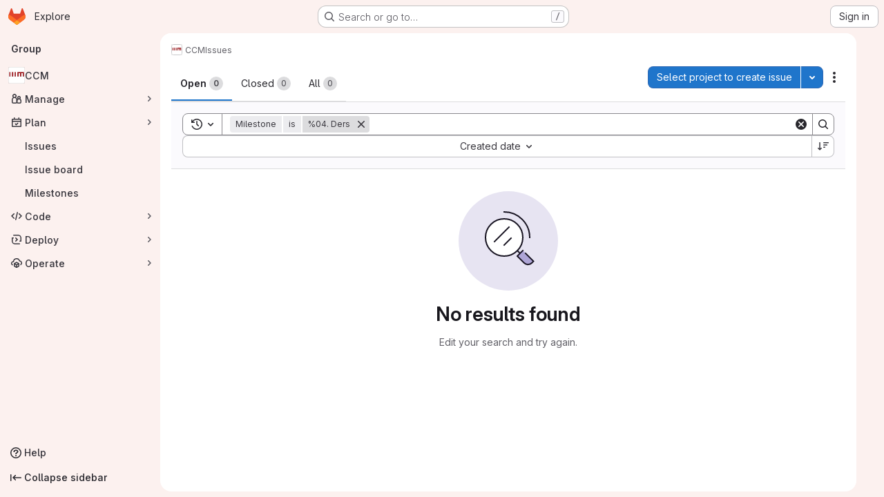

--- FILE ---
content_type: text/html; charset=utf-8
request_url: https://gitlab.alerque.com/groups/ccm/-/issues?milestone_title=04.+Ders
body_size: 24981
content:



<!DOCTYPE html>
<html class="gl-system ui-red with-top-bar with-header application-chrome page-with-panels with-gl-container-queries" lang="en">
<head prefix="og: http://ogp.me/ns#">
<meta charset="utf-8">
<meta content="IE=edge" http-equiv="X-UA-Compatible">
<meta content="width=device-width, initial-scale=1" name="viewport">
<title>Issues · CCM · GitLab</title>
<script nonce="NJXLdm1UMqrd5TMiZHqDkg==">
//<![CDATA[
window.gon={};gon.api_version="v4";gon.default_avatar_url="https://gitlab.alerque.com/assets/no_avatar-849f9c04a3a0d0cea2424ae97b27447dc64a7dbfae83c036c45b403392f0e8ba.png";gon.max_file_size=1024;gon.asset_host=null;gon.webpack_public_path="/assets/webpack/";gon.relative_url_root="";gon.user_color_mode="gl-system";gon.user_color_scheme="white";gon.markdown_surround_selection=null;gon.markdown_automatic_lists=null;gon.markdown_maintain_indentation=null;gon.math_rendering_limits_enabled=true;gon.allow_immediate_namespaces_deletion=true;gon.recaptcha_api_server_url="https://www.recaptcha.net/recaptcha/api.js";gon.recaptcha_sitekey="";gon.gitlab_url="https://gitlab.alerque.com";gon.promo_url="https://about.gitlab.com";gon.forum_url="https://forum.gitlab.com";gon.docs_url="https://docs.gitlab.com";gon.revision="7f854654f98";gon.feature_category="team_planning";gon.gitlab_logo="/assets/gitlab_logo-2957169c8ef64c58616a1ac3f4fc626e8a35ce4eb3ed31bb0d873712f2a041a0.png";gon.secure=true;gon.sprite_icons="/assets/icons-4c8dcc4ae95b72054c5ab1467cf841cbe8c4717ac179b67e7e1f80a72d92038a.svg";gon.sprite_file_icons="/assets/file_icons/file_icons-90de312d3dbe794a19dee8aee171f184ff69ca9c9cf9fe37e8b254e84c3a1543.svg";gon.illustrations_path="/images/illustrations.svg";gon.emoji_sprites_css_path="/assets/emoji_sprites-bd26211944b9d072037ec97cb138f1a52cd03ef185cd38b8d1fcc963245199a1.css";gon.emoji_backend_version=4;gon.gridstack_css_path="/assets/lazy_bundles/gridstack-f42069e5c7b1542688660592b48f2cbd86e26b77030efd195d124dbd8fe64434.css";gon.test_env=false;gon.disable_animations=null;gon.suggested_label_colors={"#cc338b":"Magenta-pink","#dc143c":"Crimson","#c21e56":"Rose red","#cd5b45":"Dark coral","#ed9121":"Carrot orange","#eee600":"Titanium yellow","#009966":"Green-cyan","#8fbc8f":"Dark sea green","#6699cc":"Blue-gray","#e6e6fa":"Lavender","#9400d3":"Dark violet","#330066":"Deep violet","#36454f":"Charcoal grey","#808080":"Gray"};gon.first_day_of_week=0;gon.time_display_relative=true;gon.time_display_format=0;gon.ee=false;gon.jh=false;gon.dot_com=false;gon.uf_error_prefix="UF";gon.pat_prefix="";gon.keyboard_shortcuts_enabled=true;gon.diagramsnet_url="https://embed.diagrams.net";gon.features={"uiForOrganizations":false,"organizationSwitching":false,"findAndReplace":false,"removeMonitorMetrics":true,"workItemViewForIssues":true,"newProjectCreationForm":false,"workItemsClientSideBoards":false,"glqlWorkItems":true,"glqlAggregation":false,"glqlTypescript":false,"paneledView":true,"archiveGroup":false,"accessibleLoadingButton":false,"projectStudioEnabled":true};
//]]>
</script>

<script nonce="NJXLdm1UMqrd5TMiZHqDkg==">
//<![CDATA[
const root = document.documentElement;
if (window.matchMedia('(prefers-color-scheme: dark)').matches) {
  root.classList.add('gl-dark');
}

window.matchMedia('(prefers-color-scheme: dark)').addEventListener('change', (e) => {
  if (e.matches) {
    root.classList.add('gl-dark');
  } else {
    root.classList.remove('gl-dark');
  }
});

//]]>
</script>




<meta content="light dark" name="color-scheme">
<link rel="stylesheet" href="/assets/application-8ee7bf957bdca959cd84fdf88ca331a58330fd5cc52da13280d69c647eb7fbac.css" media="(prefers-color-scheme: light)" />
<link rel="stylesheet" href="/assets/application_dark-73d5a0a1fde728eef4e8aaacbe8c72e8093ba37c48da2028960821015e67643f.css" media="(prefers-color-scheme: dark)" />
<link rel="stylesheet" href="/assets/page_bundles/issuable_list-05158a63dfd93a66038b5961ea38aac90d2bc3c9aa05a4e3482ee5e0dbb0a137.css" /><link rel="stylesheet" href="/assets/page_bundles/issues_list-1d9cdbbaf9469f9073c410dc7a7f2543b02071773aa332daf63803eaaec87e62.css" /><link rel="stylesheet" href="/assets/page_bundles/commit_description-9e7efe20f0cef17d0606edabfad0418e9eb224aaeaa2dae32c817060fa60abcc.css" /><link rel="stylesheet" href="/assets/page_bundles/work_items-9f34e9e1785e95144a97edb25299b8dd0d2e641f7efb2d8b7bea3717104ed8f2.css" /><link rel="stylesheet" href="/assets/page_bundles/notes_shared-a4dff941637ebef2cf76105ce3c2b1b2cb2c523f2af7710be4e47d6892e03c41.css" />
<link rel="stylesheet" href="/assets/tailwind_cqs-de28f8d90ad9af296011cb3f71159cd95a46c3d2741eb02f3146ede54bf818ca.css" />


<link rel="stylesheet" href="/assets/fonts-deb7ad1d55ca77c0172d8538d53442af63604ff490c74acc2859db295c125bdb.css" />
<link rel="stylesheet" href="/assets/highlight/themes/white-9669e20d2bac0337d55977e9ba6cf7540fcbb9d11ec33b69e51bae1d72e40db3.css" media="(prefers-color-scheme: light)" />
<link rel="stylesheet" href="/assets/highlight/themes/dark-c73a404d1f019e02345db3f656cde81011d1ed7ae616045770ab85f7deac07d6.css" media="(prefers-color-scheme: dark)" />

<script src="/assets/webpack/runtime.561dea28.bundle.js" defer="defer" nonce="NJXLdm1UMqrd5TMiZHqDkg=="></script>
<script src="/assets/webpack/main.fe48a759.chunk.js" defer="defer" nonce="NJXLdm1UMqrd5TMiZHqDkg=="></script>
<script src="/assets/webpack/tracker.4ac2efa2.chunk.js" defer="defer" nonce="NJXLdm1UMqrd5TMiZHqDkg=="></script>
<script nonce="NJXLdm1UMqrd5TMiZHqDkg==">
//<![CDATA[
window.snowplowOptions = {"namespace":"gl","hostname":"gitlab.alerque.com:443","postPath":"/-/collect_events","forceSecureTracker":true,"appId":"gitlab_sm"}

gl = window.gl || {};
gl.snowplowStandardContext = {"schema":"iglu:com.gitlab/gitlab_standard/jsonschema/1-1-7","data":{"environment":"self-managed","source":"gitlab-rails","correlation_id":"01KF5QKRTWRRW9BFY0DZRV3KR1","plan":"free","extra":{},"user_id":null,"global_user_id":null,"user_type":null,"is_gitlab_team_member":null,"namespace_id":53,"ultimate_parent_namespace_id":53,"project_id":null,"feature_enabled_by_namespace_ids":null,"realm":"self-managed","deployment_type":"self-managed","instance_id":"160c19fc-2684-460e-aa17-bea6fed761ee","unique_instance_id":"08fc0428-3a25-5b3f-bd96-739c68de48dc","host_name":"gitlab.alerque.com","instance_version":"18.6.1","context_generated_at":"2026-01-17T10:22:01.614Z"}}
gl.snowplowPseudonymizedPageUrl = "https://gitlab.alerque.com/groups/namespace53/-/issues?milestone_title=masked_milestone_title";
gl.maskedDefaultReferrerUrl = null;
gl.ga4MeasurementId = 'G-ENFH3X7M5Y';
gl.duoEvents = [];
gl.onlySendDuoEvents = true;


//]]>
</script>
<link rel="preload" href="/assets/application-8ee7bf957bdca959cd84fdf88ca331a58330fd5cc52da13280d69c647eb7fbac.css" as="style" type="text/css" nonce="NJXLdm1UMqrd5TMiZHqDkg==">
<link rel="preload" href="/assets/highlight/themes/white-9669e20d2bac0337d55977e9ba6cf7540fcbb9d11ec33b69e51bae1d72e40db3.css" as="style" type="text/css" nonce="NJXLdm1UMqrd5TMiZHqDkg==">




<script src="/assets/webpack/commons-pages.groups.new-pages.import.gitlab_projects.new-pages.import.manifest.new-pages.projects.n-44c6c18e.5c8fab04.chunk.js" defer="defer" nonce="NJXLdm1UMqrd5TMiZHqDkg=="></script>
<script src="/assets/webpack/commons-pages.projects.feature_flags.edit-pages.projects.feature_flags.new-super_sidebar.6a01e9be.chunk.js" defer="defer" nonce="NJXLdm1UMqrd5TMiZHqDkg=="></script>
<script src="/assets/webpack/commons-pages.search.show-super_sidebar.eea8b21f.chunk.js" defer="defer" nonce="NJXLdm1UMqrd5TMiZHqDkg=="></script>
<script src="/assets/webpack/super_sidebar.e7422be0.chunk.js" defer="defer" nonce="NJXLdm1UMqrd5TMiZHqDkg=="></script>
<script src="/assets/webpack/prosemirror.1da0b164.chunk.js" defer="defer" nonce="NJXLdm1UMqrd5TMiZHqDkg=="></script>
<script src="/assets/webpack/commons-pages.admin.application_settings-pages.admin.application_settings.appearances.preview_sign_i-fc9f7bc9.a30a991a.chunk.js" defer="defer" nonce="NJXLdm1UMqrd5TMiZHqDkg=="></script>
<script src="/assets/webpack/17193943.b277bd21.chunk.js" defer="defer" nonce="NJXLdm1UMqrd5TMiZHqDkg=="></script>
<script src="/assets/webpack/commons-pages.admin.abuse_reports-pages.admin.abuse_reports.show-pages.admin.credentials-pages.admin-dde006c0.32075bec.chunk.js" defer="defer" nonce="NJXLdm1UMqrd5TMiZHqDkg=="></script>
<script src="/assets/webpack/commons-pages.admin.topics.edit-pages.admin.topics.new-pages.dashboard.home-pages.groups.issues-page-a840dfe3.f9a038a2.chunk.js" defer="defer" nonce="NJXLdm1UMqrd5TMiZHqDkg=="></script>
<script src="/assets/webpack/commons-pages.admin.topics.edit-pages.admin.topics.new-pages.dashboard.home-pages.groups.issues-page-f754c6c4.36fb86fe.chunk.js" defer="defer" nonce="NJXLdm1UMqrd5TMiZHqDkg=="></script>
<script src="/assets/webpack/commons-pages.admin.topics.edit-pages.admin.topics.new-pages.groups.issues-pages.groups.milestones.e-9908beb7.39190bb5.chunk.js" defer="defer" nonce="NJXLdm1UMqrd5TMiZHqDkg=="></script>
<script src="/assets/webpack/commons-pages.admin.topics.edit-pages.admin.topics.new-pages.groups.issues-pages.groups.milestones.e-397f42c9.a0810831.chunk.js" defer="defer" nonce="NJXLdm1UMqrd5TMiZHqDkg=="></script>
<script src="/assets/webpack/commons-pages.admin.topics.edit-pages.admin.topics.new-pages.groups.issues-pages.groups.milestones.e-20489f6e.16e79a51.chunk.js" defer="defer" nonce="NJXLdm1UMqrd5TMiZHqDkg=="></script>
<script src="/assets/webpack/commons-pages.admin.abuse_reports-pages.admin.abuse_reports.show-pages.admin.groups.index-pages.admi-2872c637.414217ce.chunk.js" defer="defer" nonce="NJXLdm1UMqrd5TMiZHqDkg=="></script>
<script src="/assets/webpack/422f149e.249f3e6a.chunk.js" defer="defer" nonce="NJXLdm1UMqrd5TMiZHqDkg=="></script>
<script src="/assets/webpack/commons-pages.dashboard.milestones.show-pages.groups.issues-pages.groups.merge_requests-pages.groups-a6d257f6.653194e4.chunk.js" defer="defer" nonce="NJXLdm1UMqrd5TMiZHqDkg=="></script>
<script src="/assets/webpack/commons-pages.groups.issues-pages.groups.work_items-pages.groups.work_items.show-pages.projects.comm-d3aaabd2.45b0bbe7.chunk.js" defer="defer" nonce="NJXLdm1UMqrd5TMiZHqDkg=="></script>
<script src="/assets/webpack/commons-pages.groups.issues-pages.groups.work_items-pages.groups.work_items.show-pages.projects.comm-d888145b.e9bacfb3.chunk.js" defer="defer" nonce="NJXLdm1UMqrd5TMiZHqDkg=="></script>
<script src="/assets/webpack/commons-pages.groups.issues-pages.groups.merge_requests-pages.groups.work_items-pages.groups.work_it-d0ad1f59.400bef2f.chunk.js" defer="defer" nonce="NJXLdm1UMqrd5TMiZHqDkg=="></script>
<script src="/assets/webpack/commons-pages.dashboard.issues-pages.groups.issues-pages.groups.merge_requests-pages.groups.work_ite-d0ce6f28.285f4314.chunk.js" defer="defer" nonce="NJXLdm1UMqrd5TMiZHqDkg=="></script>
<script src="/assets/webpack/commons-pages.explore.catalog-pages.groups.harbor.repositories-pages.groups.issues-pages.groups.pack-d8f04da2.c3600fa0.chunk.js" defer="defer" nonce="NJXLdm1UMqrd5TMiZHqDkg=="></script>
<script src="/assets/webpack/commons-pages.dashboard.issues-pages.dashboard.todos.index-pages.groups.issues-pages.groups.merge_re-774840cc.a55679ee.chunk.js" defer="defer" nonce="NJXLdm1UMqrd5TMiZHqDkg=="></script>
<script src="/assets/webpack/pages.groups.issues.80db567d.chunk.js" defer="defer" nonce="NJXLdm1UMqrd5TMiZHqDkg=="></script>

<meta content="object" property="og:type">
<meta content="GitLab" property="og:site_name">
<meta content="Issues · CCM · GitLab" property="og:title">
<meta content="Combined IIIM &amp;amp; BTS materials comprising their Certificate in Christian Ministry." property="og:description">
<meta content="https://gitlab.alerque.com/uploads/-/system/group/avatar/53/10178079_10152406676713166_366167790516071647_n.jpg" property="og:image">
<meta content="64" property="og:image:width">
<meta content="64" property="og:image:height">
<meta content="https://gitlab.alerque.com/groups/ccm/-/issues?milestone_title=04.+Ders" property="og:url">
<meta content="summary" property="twitter:card">
<meta content="Issues · CCM · GitLab" property="twitter:title">
<meta content="Combined IIIM &amp;amp; BTS materials comprising their Certificate in Christian Ministry." property="twitter:description">
<meta content="https://gitlab.alerque.com/uploads/-/system/group/avatar/53/10178079_10152406676713166_366167790516071647_n.jpg" property="twitter:image">

<meta name="csrf-param" content="authenticity_token" />
<meta name="csrf-token" content="TrFRlmJq5X1-Nvi2Rkcd7BLgNoChUU_8id2hVF2ZVs8glPURSENjvfJ520DScXb38LnkHNybp5JI2fFZdNNZLQ" />
<meta name="csp-nonce" content="NJXLdm1UMqrd5TMiZHqDkg==" />
<meta name="action-cable-url" content="/-/cable" />
<link href="/-/manifest.json" rel="manifest">
<link rel="icon" type="image/png" href="/assets/favicon-72a2cad5025aa931d6ea56c3201d1f18e68a8cd39788c7c80d5b2b82aa5143ef.png" id="favicon" data-original-href="/assets/favicon-72a2cad5025aa931d6ea56c3201d1f18e68a8cd39788c7c80d5b2b82aa5143ef.png" />
<link rel="apple-touch-icon" type="image/x-icon" href="/assets/apple-touch-icon-b049d4bc0dd9626f31db825d61880737befc7835982586d015bded10b4435460.png" />
<link href="/search/opensearch.xml" rel="search" title="Search GitLab" type="application/opensearchdescription+xml">
<link rel="alternate" type="application/atom+xml" title="CCM issues" href="https://gitlab.alerque.com/groups/ccm/-/issues.atom?milestone_title=04.+Ders" />

<script nonce="NJXLdm1UMqrd5TMiZHqDkg==">
//<![CDATA[
var _gaq = _gaq || [];
_gaq.push(['_setAccount', 'UA-88003-18']);
_gaq.push(['_trackPageview']);

(function() {
  var ga = document.createElement('script'); ga.type = 'text/javascript'; ga.async = true;
  ga.src = ('https:' == document.location.protocol ? 'https://ssl' : 'http://www') + '.google-analytics.com/ga.js';
  var s = document.getElementsByTagName('script')[0]; s.parentNode.insertBefore(ga, s);
})();


//]]>
</script>


<meta content="Combined IIIM &amp;amp; BTS materials comprising their Certificate in Christian Ministry." name="description">
<meta content="#580d02" name="theme-color">
</head>

<body class="tab-width-8 gl-browser-chrome gl-platform-mac " data-group="ccm" data-group-full-path="ccm" data-page="groups:issues" data-page-type-id="ccm" data-project-studio-available="true" data-project-studio-enabled="true">
<div id="js-tooltips-container"></div>

<script nonce="NJXLdm1UMqrd5TMiZHqDkg==">
//<![CDATA[
gl = window.gl || {};
gl.client = {"isChrome":true,"isMac":true};


//]]>
</script>


<header class="super-topbar js-super-topbar"></header>
<div class="layout-page page-with-super-sidebar">
<script nonce="NJXLdm1UMqrd5TMiZHqDkg==">
//<![CDATA[
const outer = document.createElement('div');
outer.style.visibility = 'hidden';
outer.style.overflow = 'scroll';
document.body.appendChild(outer);
const inner = document.createElement('div');
outer.appendChild(inner);
const scrollbarWidth = outer.offsetWidth - inner.offsetWidth;
outer.parentNode.removeChild(outer);
document.documentElement.style.setProperty('--scrollbar-width', `${scrollbarWidth}px`);

//]]>
</script><aside class="js-super-sidebar super-sidebar super-sidebar-loading" data-command-palette="{}" data-force-desktop-expanded-sidebar="" data-is-saas="false" data-root-path="/" data-sidebar="{&quot;is_logged_in&quot;:false,&quot;compare_plans_url&quot;:&quot;https://about.gitlab.com/pricing&quot;,&quot;context_switcher_links&quot;:[{&quot;title&quot;:&quot;Explore&quot;,&quot;link&quot;:&quot;/explore&quot;,&quot;icon&quot;:&quot;compass&quot;}],&quot;current_menu_items&quot;:[{&quot;id&quot;:&quot;group_overview&quot;,&quot;title&quot;:&quot;CCM&quot;,&quot;avatar&quot;:&quot;/uploads/-/system/group/avatar/53/10178079_10152406676713166_366167790516071647_n.jpg&quot;,&quot;entity_id&quot;:53,&quot;link&quot;:&quot;/ccm&quot;,&quot;is_active&quot;:false},{&quot;id&quot;:&quot;manage_menu&quot;,&quot;title&quot;:&quot;Manage&quot;,&quot;icon&quot;:&quot;users&quot;,&quot;avatar_shape&quot;:&quot;rect&quot;,&quot;link&quot;:&quot;/groups/ccm/-/activity&quot;,&quot;is_active&quot;:false,&quot;items&quot;:[{&quot;id&quot;:&quot;activity&quot;,&quot;title&quot;:&quot;Activity&quot;,&quot;link&quot;:&quot;/groups/ccm/-/activity&quot;,&quot;is_active&quot;:false},{&quot;id&quot;:&quot;members&quot;,&quot;title&quot;:&quot;Members&quot;,&quot;link&quot;:&quot;/groups/ccm/-/group_members&quot;,&quot;is_active&quot;:false},{&quot;id&quot;:&quot;labels&quot;,&quot;title&quot;:&quot;Labels&quot;,&quot;link&quot;:&quot;/groups/ccm/-/labels&quot;,&quot;is_active&quot;:false}],&quot;separated&quot;:false},{&quot;id&quot;:&quot;plan_menu&quot;,&quot;title&quot;:&quot;Plan&quot;,&quot;icon&quot;:&quot;planning&quot;,&quot;avatar_shape&quot;:&quot;rect&quot;,&quot;link&quot;:&quot;/groups/ccm/-/issues&quot;,&quot;is_active&quot;:true,&quot;items&quot;:[{&quot;id&quot;:&quot;group_issue_list&quot;,&quot;title&quot;:&quot;Issues&quot;,&quot;link&quot;:&quot;/groups/ccm/-/issues&quot;,&quot;link_classes&quot;:&quot;has-sub-items&quot;,&quot;pill_count_field&quot;:&quot;openIssuesCount&quot;,&quot;pill_count_dynamic&quot;:false,&quot;is_active&quot;:true},{&quot;id&quot;:&quot;issue_boards&quot;,&quot;title&quot;:&quot;Issue board&quot;,&quot;link&quot;:&quot;/groups/ccm/-/boards&quot;,&quot;is_active&quot;:false},{&quot;id&quot;:&quot;milestones&quot;,&quot;title&quot;:&quot;Milestones&quot;,&quot;link&quot;:&quot;/groups/ccm/-/milestones&quot;,&quot;is_active&quot;:false}],&quot;separated&quot;:false},{&quot;id&quot;:&quot;code_menu&quot;,&quot;title&quot;:&quot;Code&quot;,&quot;icon&quot;:&quot;code&quot;,&quot;avatar_shape&quot;:&quot;rect&quot;,&quot;link&quot;:&quot;/groups/ccm/-/merge_requests&quot;,&quot;is_active&quot;:false,&quot;items&quot;:[{&quot;id&quot;:&quot;group_merge_request_list&quot;,&quot;title&quot;:&quot;Merge requests&quot;,&quot;link&quot;:&quot;/groups/ccm/-/merge_requests&quot;,&quot;pill_count_field&quot;:&quot;openMergeRequestsCount&quot;,&quot;pill_count_dynamic&quot;:false,&quot;is_active&quot;:false}],&quot;separated&quot;:false},{&quot;id&quot;:&quot;deploy_menu&quot;,&quot;title&quot;:&quot;Deploy&quot;,&quot;icon&quot;:&quot;deployments&quot;,&quot;avatar_shape&quot;:&quot;rect&quot;,&quot;link&quot;:&quot;/groups/ccm/-/packages&quot;,&quot;is_active&quot;:false,&quot;items&quot;:[{&quot;id&quot;:&quot;packages_registry&quot;,&quot;title&quot;:&quot;Package registry&quot;,&quot;link&quot;:&quot;/groups/ccm/-/packages&quot;,&quot;is_active&quot;:false}],&quot;separated&quot;:false},{&quot;id&quot;:&quot;operations_menu&quot;,&quot;title&quot;:&quot;Operate&quot;,&quot;icon&quot;:&quot;cloud-pod&quot;,&quot;avatar_shape&quot;:&quot;rect&quot;,&quot;link&quot;:&quot;/groups/ccm/-/terraform_module_registry&quot;,&quot;is_active&quot;:false,&quot;items&quot;:[{&quot;id&quot;:&quot;infrastructure_registry&quot;,&quot;title&quot;:&quot;Terraform modules&quot;,&quot;link&quot;:&quot;/groups/ccm/-/terraform_module_registry&quot;,&quot;is_active&quot;:false}],&quot;separated&quot;:false}],&quot;current_context_header&quot;:&quot;Group&quot;,&quot;support_path&quot;:&quot;https://asper.alerque.com&quot;,&quot;docs_path&quot;:&quot;/help/docs&quot;,&quot;display_whats_new&quot;:false,&quot;show_version_check&quot;:null,&quot;search&quot;:{&quot;search_path&quot;:&quot;/search&quot;,&quot;issues_path&quot;:&quot;/dashboard/issues&quot;,&quot;mr_path&quot;:&quot;/dashboard/merge_requests&quot;,&quot;autocomplete_path&quot;:&quot;/search/autocomplete&quot;,&quot;settings_path&quot;:&quot;/search/settings&quot;,&quot;search_context&quot;:{&quot;group&quot;:{&quot;id&quot;:53,&quot;name&quot;:&quot;CCM&quot;,&quot;full_name&quot;:&quot;CCM&quot;},&quot;group_metadata&quot;:{&quot;issues_path&quot;:&quot;/groups/ccm/-/issues&quot;,&quot;mr_path&quot;:&quot;/groups/ccm/-/merge_requests&quot;},&quot;scope&quot;:&quot;issues&quot;,&quot;for_snippets&quot;:null}},&quot;panel_type&quot;:&quot;group&quot;,&quot;shortcut_links&quot;:[{&quot;title&quot;:&quot;Snippets&quot;,&quot;href&quot;:&quot;/explore/snippets&quot;,&quot;css_class&quot;:&quot;dashboard-shortcuts-snippets&quot;},{&quot;title&quot;:&quot;Groups&quot;,&quot;href&quot;:&quot;/explore/groups&quot;,&quot;css_class&quot;:&quot;dashboard-shortcuts-groups&quot;},{&quot;title&quot;:&quot;Projects&quot;,&quot;href&quot;:&quot;/explore/projects/starred&quot;,&quot;css_class&quot;:&quot;dashboard-shortcuts-projects&quot;}],&quot;terms&quot;:null,&quot;sign_in_visible&quot;:&quot;true&quot;,&quot;allow_signup&quot;:&quot;false&quot;,&quot;new_user_registration_path&quot;:&quot;/users/sign_up&quot;,&quot;sign_in_path&quot;:&quot;/users/sign_in?redirect_to_referer=yes&quot;}"></aside>


<div class="panels-container gl-flex gl-gap-3">
<div class="content-panels gl-flex-1 gl-w-full gl-flex gl-gap-3 gl-relative js-content-panels gl-@container/content-panels">
<div class="js-static-panel static-panel content-wrapper gl-relative paneled-view gl-flex-1 gl-overflow-y-auto gl-bg-default" id="static-panel-portal">
<div class="panel-header">
<div class="broadcast-wrapper">



</div>
<div class="top-bar-fixed container-fluid gl-rounded-t-lg gl-sticky gl-top-0 gl-left-0 gl-mx-0 gl-w-full" data-testid="top-bar">
<div class="top-bar-container gl-flex gl-items-center gl-gap-2">
<div class="gl-grow gl-basis-0 gl-flex gl-items-center gl-justify-start gl-gap-3">
<script type="application/ld+json">
{"@context":"https://schema.org","@type":"BreadcrumbList","itemListElement":[{"@type":"ListItem","position":1,"name":"CCM","item":"https://gitlab.alerque.com/ccm"},{"@type":"ListItem","position":2,"name":"Issues","item":"https://gitlab.alerque.com/groups/ccm/-/issues?milestone_title=04.+Ders"}]}


</script>
<div data-testid="breadcrumb-links" id="js-vue-page-breadcrumbs-wrapper">
<div data-breadcrumbs-json="[{&quot;text&quot;:&quot;CCM&quot;,&quot;href&quot;:&quot;/ccm&quot;,&quot;avatarPath&quot;:&quot;/uploads/-/system/group/avatar/53/10178079_10152406676713166_366167790516071647_n.jpg&quot;},{&quot;text&quot;:&quot;Issues&quot;,&quot;href&quot;:&quot;/groups/ccm/-/issues?milestone_title=04.+Ders&quot;,&quot;avatarPath&quot;:null}]" id="js-vue-page-breadcrumbs"></div>
<div id="js-injected-page-breadcrumbs"></div>
<div id="js-page-breadcrumbs-extra"></div>
</div>


</div>

</div>
</div>

</div>
<div class="panel-content">
<div class="panel-content-inner js-static-panel-inner">
<div class="alert-wrapper alert-wrapper-top-space gl-flex gl-flex-col gl-gap-3 container-fluid container-limited">


























</div>

<div class="container-fluid container-limited ">
<main class="content gl-@container/panel" id="content-body">
<div id="js-drawer-container"></div>
<div class="flash-container flash-container-page sticky" data-testid="flash-container">
<div id="js-global-alerts"></div>
</div>






<h1 class="gl-sr-only">Issues</h1>
<div data-autocomplete-award-emojis-path="/-/autocomplete/award_emojis" data-calendar-path="/groups/ccm/-/work_items.ics?due_date=next_month_and_previous_two_weeks&amp;milestone_title=04.+Ders&amp;sort=closest_future_date" data-can-bulk-update="false" data-can-edit="false" data-can-read-crm-contact="false" data-can-read-crm-organization="false" data-full-path="ccm" data-group-id="53" data-group-path="ccm" data-has-projects="true" data-is-group-issues-list="true" data-is-issue-repositioning-disabled="false" data-is-signed-in="false" data-issues-list-path="/groups/ccm/-/issues" data-max-attachment-size="1 GiB" data-new-trial-path="https://customers.gitlab.com/trials/new?return_to=https%253A%252F%252Fgitlab.alerque.com" data-project-namespace-full-path="ccm" data-rss-path="/groups/ccm/-/work_items.atom?milestone_title=04.+Ders" data-show-new-work-item="false" data-time-tracking-limit-to-hours="false" data-work-item-planning-view-enabled="false" id="js-work-items"></div>

</main>
</div>

</div>

</div>
</div>
<div class="js-dynamic-panel paneled-view contextual-panel gl-@container/panel !gl-absolute gl-shadow-lg @xl/content-panels:gl-w-1/2 @xl/content-panels:gl-shadow-none @xl/content-panels:!gl-relative" id="contextual-panel-portal"></div>
</div>
</div>
<div class="paneled-view ai-panels">

</div>
</div>


<script nonce="NJXLdm1UMqrd5TMiZHqDkg==">
//<![CDATA[
if ('loading' in HTMLImageElement.prototype) {
  document.querySelectorAll('img.lazy').forEach(img => {
    img.loading = 'lazy';
    let imgUrl = img.dataset.src;
    // Only adding width + height for avatars for now
    if (imgUrl.indexOf('/avatar/') > -1 && imgUrl.indexOf('?') === -1) {
      const targetWidth = img.getAttribute('width') || img.width;
      imgUrl += `?width=${targetWidth}`;
    }
    img.src = imgUrl;
    img.removeAttribute('data-src');
    img.classList.remove('lazy');
    img.classList.add('js-lazy-loaded');
    img.dataset.testid = 'js-lazy-loaded-content';
  });
}

//]]>
</script>
<script nonce="NJXLdm1UMqrd5TMiZHqDkg==">
//<![CDATA[
gl = window.gl || {};
gl.experiments = {};


//]]>
</script>

</body>
</html>



--- FILE ---
content_type: text/javascript; charset=utf-8
request_url: https://gitlab.alerque.com/assets/webpack/commons-pages.search.show-super_sidebar.eea8b21f.chunk.js
body_size: 28571
content:
(this.webpackJsonp=this.webpackJsonp||[]).push([["commons-pages.search.show-super_sidebar","d50df462"],{"78vh":function(t,e,n){"use strict";var i=n("Q0Js"),r=TypeError;t.exports=function(t,e){if(!delete t[e])throw new r("Cannot delete property "+i(e)+" of "+i(t))}},"86Lb":function(t,e,n){"use strict";var i=n("ZfjD"),r=n("/EoU"),s=n("ejl/"),o=n("sPwa"),a=n("78vh"),l=n("ocV/");i({target:"Array",proto:!0,arity:1,forced:1!==[].unshift(0)||!function(){try{Object.defineProperty([],"length",{writable:!1}).unshift()}catch(t){return t instanceof TypeError}}()},{unshift:function(t){var e=r(this),n=s(e),i=arguments.length;if(i){l(n+i);for(var c=n;c--;){var u=c+i;c in e?e[u]=e[c]:a(e,u)}for(var d=0;d<i;d++)e[d]=arguments[d]}return o(e,n+i)}})},"8Igx":function(t,e,n){"use strict";n.d(e,"a",(function(){return i}));const i=function(t="",...e){console.error("[gitlab]",t+"\n",...e)}},I4EJ:function(t,e,n){"use strict";n.d(e,"b",(function(){return r})),n.d(e,"M",(function(){return s})),n.d(e,"A",(function(){return o})),n.d(e,"k",(function(){return a})),n.d(e,"x",(function(){return l})),n.d(e,"a",(function(){return c})),n.d(e,"H",(function(){return u})),n.d(e,"I",(function(){return d})),n.d(e,"J",(function(){return h})),n.d(e,"c",(function(){return m})),n.d(e,"F",(function(){return p})),n.d(e,"E",(function(){return f})),n.d(e,"f",(function(){return g})),n.d(e,"K",(function(){return v})),n.d(e,"v",(function(){return b})),n.d(e,"z",(function(){return y})),n.d(e,"h",(function(){return S})),n.d(e,"j",(function(){return O})),n.d(e,"w",(function(){return _})),n.d(e,"G",(function(){return j})),n.d(e,"n",(function(){return w})),n.d(e,"m",(function(){return C})),n.d(e,"o",(function(){return I})),n.d(e,"B",(function(){return k})),n.d(e,"C",(function(){return G})),n.d(e,"D",(function(){return x})),n.d(e,"i",(function(){return E})),n.d(e,"l",(function(){return P})),n.d(e,"p",(function(){return A})),n.d(e,"u",(function(){return T})),n.d(e,"s",(function(){return L})),n.d(e,"t",(function(){return q})),n.d(e,"q",(function(){return R})),n.d(e,"r",(function(){return M})),n.d(e,"e",(function(){return N})),n.d(e,"d",(function(){return B})),n.d(e,"g",(function(){return F})),n.d(e,"y",(function(){return $})),n.d(e,"L",(function(){return D}));var i=n("/lV4");const r=">",s="@",o=":",a="#",l="~",c="mod+k",u="activate_command_palette",d="click_command_palette_item",h={[r]:"command",[s]:"user",[o]:"project",[l]:"path"},m=[r,s,o,l],p={[r]:Object(i.i)("CommandPalette|Search for a page or action"),[s]:Object(i.i)("CommandPalette|Search by username (minimum 3 characters)"),[o]:Object(i.i)("CommandPalette|Search by project (minimum 3 characters)"),[a]:Object(i.i)("CommandPalette|issue (enter at least 3 chars)"),[l]:Object(i.i)("CommandPalette|Search by filename")},f={[s]:"users",[o]:"projects",[a]:"issues"},g=Object(i.i)("CommandPalette|Global Commands"),v=Object(i.i)("GlobalSearch|Users"),b=Object(i.i)("CommandPalette|Pages"),y=Object(i.i)("GlobalSearch|Projects I'm a member of"),S=Object(i.i)("GlobalSearch|Groups I'm a member of"),O=Object(i.i)("GlobalSearch|Issues"),_=Object(i.i)("CommandPalette|Project files"),j=Object(i.i)("CommandPalette|Settings"),w="esc",C="backdrop",I="headerclose",k="scoped-in-all",G="scoped-in-group",x="scoped-in-project",E={[s]:v,[o]:y,[a]:O,[l]:_},P=20,A=Object(i.i)("GlobalSearch|Change context %{kbdStart}↵%{kbdEnd}"),T=Object(i.i)("GlobalSearch|Search %{kbdStart}↵%{kbdEnd}"),L=Object(i.i)("GlobalSearch|Go to profile %{kbdStart}↵%{kbdEnd}"),q=Object(i.i)("GlobalSearch|Go to project %{kbdStart}↵%{kbdEnd}"),R=Object(i.i)("GlobalSearch|Go to file %{kbdStart}↵%{kbdEnd}"),M=Object(i.i)("GlobalSearch|Go to %{kbdStart}↵%{kbdEnd}"),N="FREQUENTLY_VISITED_PROJECTS_HANDLE",B="FREQUENTLY_VISITED_GROUPS_HANDLE",F="Groups",$="Projects",D="Users"},Lcz3:function(t,e,n){"use strict";var i=n("HTBS"),r=n("CbCZ"),s=n("d85j"),o=n("9/Bc"),a=n("zIFf"),l=n("/lV4"),c=n("3cHC"),u=n("QvGs"),d={props:{item:{type:Object,required:!0}},computed:{isActive(){return this.item.is_active},linkProps(){return{href:this.item.link,"aria-current":Object(u.a)(this.isActive)}},computedLinkClasses(){return{[c.j]:this.isActive}}}},h=n("tBpV"),m=Object(h.a)(d,(function(){var t=this;return(0,t._self._c)("a",t._b({class:t.computedLinkClasses,on:{click:function(e){return t.$emit("nav-link-click")}}},"a",t.linkProps,!1),[t._t("default",null,{isActive:t.isActive})],2)}),[],!1,null,null,null).exports,p={NAV_ITEM_LINK_ACTIVE_CLASS:c.j,props:{item:{type:Object,required:!0}},computed:{linkProps(){return{to:this.item.to}}},methods:{ariaCurrent:u.a}},f=Object(h.a)(p,(function(){var t=this,e=t._self._c;return e("router-link",t._b({attrs:{"active-class":t.$options.NAV_ITEM_LINK_ACTIVE_CLASS,custom:""},scopedSlots:t._u([{key:"default",fn:function({href:n,navigate:i,isActive:r}){return[e("a",{attrs:{href:n,"aria-current":t.ariaCurrent(r)},on:{click:i}},[t._t("default",null,{isActive:r})],2)]}}],null,!0)},"router-link",t.linkProps,!1))}),[],!1,null,null,null).exports,g={i18n:{pin:Object(l.i)("Navigation|Pin %{title}"),pinItem:Object(l.i)("Navigation|Pin item"),unpin:Object(l.i)("Navigation|Unpin %{title}"),unpinItem:Object(l.i)("Navigation|Unpin item")},name:"NavItem",components:{GlAvatar:i.a,GlButton:r.a,GlIcon:s.a,GlBadge:o.a,NavItemLink:m,NavItemRouterLink:f},directives:{GlTooltip:a.a},inject:{pinnedItemIds:{default:{ids:[]}},panelSupportsPins:{default:!1},panelType:{default:""},isIconOnly:{default:!1}},props:{isInPinnedSection:{type:Boolean,required:!1,default:!1},isStatic:{type:Boolean,required:!1,default:!1},item:{type:Object,required:!0},linkClasses:{type:Object,required:!1,default:function(){return{}}},isSubitem:{type:Boolean,required:!1,default:!1},isFlyout:{type:Boolean,required:!1,default:!1},asyncCount:{type:Object,required:!1,default:function(){return{}}}},data:()=>({isMouseIn:!1,canClickPinButton:!1}),computed:{pillData(){return this.item.pill_count_field?this.asyncCount[this.item.pill_count_field]:this.item.pill_count},hasPill(){return Number.isFinite(this.pillData)||"string"==typeof this.pillData&&""!==this.pillData},isPinnable(){return this.panelSupportsPins&&!this.isStatic},isPinned(){return this.pinnedItemIds.ids.includes(this.item.id)},trackingProps(){var t;const e=this.item.id&&this.panelType?{}:{"data-track-extra":JSON.stringify({title:this.item.title})};return{"data-track-action":this.isInPinnedSection?c.b:c.a,"data-track-label":null!==(t=this.item.id)&&void 0!==t?t:c.w,"data-track-property":this.panelType?"nav_panel_"+this.panelType:c.x,...e}},qaSubMenuItem(){const{id:t}=this.item;return"project_overview"===t||"group_overview"===t?t.replace(/_/g,"-"):this.item.title},linkProps(){var t;return{...this.$attrs,...this.trackingProps,item:this.item,"data-qa-submenu-item":this.qaSubMenuItem,"data-method":null!==(t=this.item.data_method)&&void 0!==t?t:null}},computedLinkClasses(){return{"gl-px-2 gl-mx-2 gl-leading-normal":this.isSubitem,"gl-px-2":!this.isSubitem,"!gl-pl-5 gl-rounded-small":this.isFlyout,"gl-rounded-base":!this.isFlyout,[this.item.link_classes]:this.item.link_classes,...this.linkClasses}},navItemLinkComponent(){return this.item.to?f:m},hasAvatar(){return Boolean(this.item.entity_id)},hasEndSpace(){return this.hasPill||this.isPinnable||this.isFlyout},avatarShape(){return this.item.avatar_shape||"rect"},pinAriaLabel(){return Object(l.j)(this.$options.i18n.pin,{title:this.item.title})},unpinAriaLabel(){return Object(l.j)(this.$options.i18n.unpin,{title:this.item.title})}},mounted(){this.item.is_active&&!this.isFlyout&&this.$el.scrollIntoView({behavior:"instant",block:"center",inline:"nearest"})},methods:{pinAdd(){this.$emit("pin-add",this.item.id,this.item.title)},pinRemove(){this.$emit("pin-remove",this.item.id,this.item.title)},togglePointerEvents(){this.canClickPinButton=this.isMouseIn}}},v=Object(h.a)(g,(function(){var t=this,e=t._self._c;return e("li",{directives:[{name:"gl-tooltip",rawName:"v-gl-tooltip.right.viewport",value:t.isIconOnly&&!t.isFlyout?t.item.title:"",expression:"isIconOnly && !isFlyout ? item.title : ''",modifiers:{right:!0,viewport:!0}}],staticClass:"show-on-focus-or-hover--context hide-on-focus-or-hover--context transition-opacity-on-hover--context gl-relative",attrs:{"data-testid":"nav-item"},on:{mouseenter:function(e){t.isMouseIn=!0},mouseleave:function(e){t.isMouseIn=!1}}},[e(t.navItemLinkComponent,t._b({tag:"component",staticClass:"super-sidebar-nav-item show-on-focus-or-hover--control hide-on-focus-or-hover--control gl-relative gl-mb-1 gl-flex gl-items-center gl-gap-3 gl-py-2 gl-font-semibold !gl-text-default !gl-no-underline focus:gl-focus-inset",class:t.computedLinkClasses,attrs:{"data-testid":"nav-item-link","aria-label":t.item.title},on:{"nav-link-click":function(e){return t.$emit("nav-link-click")}}},"component",t.linkProps,!1),[t.isFlyout?t._e():e("div",{staticClass:"gl-flex gl-h-6 gl-w-6 gl-shrink-0",class:{"gl-w-6 gl-self-start":t.hasAvatar,"-gl-mr-2":t.hasAvatar&&t.isIconOnly}},[t._t("icon",(function(){return[t.item.icon?e("gl-icon",{staticClass:"super-sidebar-nav-item-icon gl-m-auto",attrs:{name:t.item.icon}}):t.isInPinnedSection?e("gl-icon",{staticClass:"js-draggable-icon show-on-focus-or-hover--target super-sidebar-mix-blend-mode gl-m-auto gl-cursor-grab",attrs:{name:"grip",variant:"subtle"}}):t.hasAvatar?e("gl-avatar",{attrs:{size:24,shape:t.avatarShape,"entity-name":t.item.title,"entity-id":t.item.entity_id,src:t.item.avatar}}):t._e()]}))],2),t._v(" "),e("div",{directives:[{name:"show",rawName:"v-show",value:!t.isIconOnly,expression:"!isIconOnly"}],staticClass:"gl-grow gl-text-default gl-break-anywhere",class:{"gl-w-max":t.isFlyout,"nav-item-link-label":!t.isFlyout},attrs:{"data-testid":"nav-item-link-label"}},[t._v("\n      "+t._s(t.item.title)+"\n      "),t.item.subtitle?e("div",{staticClass:"gl-truncate-end gl-text-sm gl-text-subtle"},[t._v("\n        "+t._s(t.item.subtitle)+"\n      ")]):t._e()]),t._v(" "),t._t("actions"),t._v(" "),t.hasEndSpace&&!t.isIconOnly?e("span",{staticClass:"nav-item-link-badge gl-flex gl-min-w-6 gl-items-start gl-justify-end"},[t.hasPill?e("gl-badge",{staticClass:"gl-mr-1",class:{"hide-on-focus-or-hover--target transition-opacity-on-hover--target":t.isPinnable},attrs:{variant:"neutral"}},[t._v("\n        "+t._s(t.pillData)+"\n      ")]):t._e()],1):t._e()],2),t._v(" "),t.isPinnable?[t.isPinned?e("gl-button",{directives:[{name:"gl-tooltip",rawName:"v-gl-tooltip.noninteractive.right.viewport",value:t.$options.i18n.unpinItem,expression:"$options.i18n.unpinItem",modifiers:{noninteractive:!0,right:!0,viewport:!0}}],staticClass:"show-on-focus-or-hover--target transition-opacity-on-hover--target always-animate gl-absolute gl-right-3 gl-top-1/2 -gl-translate-y-1/2",class:{"gl-pointer-events-none":!t.canClickPinButton},attrs:{"aria-label":t.unpinAriaLabel,category:"tertiary","data-testid":"nav-item-unpin",icon:"thumbtack-solid",size:"small"},on:{click:t.pinRemove,transitionend:t.togglePointerEvents}}):e("gl-button",{directives:[{name:"gl-tooltip",rawName:"v-gl-tooltip.noninteractive.right.viewport",value:t.$options.i18n.pinItem,expression:"$options.i18n.pinItem",modifiers:{noninteractive:!0,right:!0,viewport:!0}}],staticClass:"show-on-focus-or-hover--target transition-opacity-on-hover--target always-animate gl-absolute gl-right-3 gl-top-1/2 -gl-translate-y-1/2",class:{"gl-pointer-events-none":!t.canClickPinButton},attrs:{"aria-label":t.pinAriaLabel,category:"tertiary","data-testid":"nav-item-pin",icon:"thumbtack",size:"small"},on:{click:t.pinAdd,transitionend:t.togglePointerEvents}})]:t._e()],2)}),[],!1,null,null,null);e.a=v.exports},Mnq8:function(t,e,n){"use strict";var i={name:"GlAnimatedChevronRightDownIcon",extends:n("Vkrm").a},r=n("tBpV"),s=Object(r.a)(i,(function(){var t=this._self._c;return t("svg",{class:[this.iconStateClass,this.iconVariantClass],attrs:{"aria-label":this.ariaLabel,width:"16",height:"16",viewBox:"0 0 16 16",fill:"none",xmlns:"http://www.w3.org/2000/svg"}},[t("path",{staticClass:"gl-animated-chevron-right-down-arrow",attrs:{d:"M6.75 4.75L10 8L6.75 11.25",stroke:"currentColor","stroke-width":"1.5","stroke-linecap":"round","stroke-linejoin":"round"}})])}),[],!1,null,null,null);e.a=s.exports},QvGs:function(t,e,n){"use strict";n.d(e,"c",(function(){return c})),n.d(e,"d",(function(){return d})),n.d(e,"a",(function(){return h})),n.d(e,"b",(function(){return m}));n("UezY"),n("z6RN"),n("hG7+"),n("byxs"),n("v2fZ");var i=n("7F3p"),r=n("n7CP"),s=n("3cHC"),o=n("2ibD"),a=n("SNRI");const l=function(t){return t.sort((function(t,e){return t.frequency!==e.frequency?e.frequency-t.frequency:t.lastAccessedOn!==e.lastAccessedOn?e.lastAccessedOn-t.lastAccessedOn:0}))},c=function(t,e){if(!Array.isArray(t))return[];const n=t.filter((function(t){return t.frequency>=s.f.ELIGIBLE_FREQUENCY}));return l(n),n.slice(0,e)},u=function(t,{lastAccessedOn:e,frequency:n=0}={},r,a){const l=Date.now(),c=!e||Math.abs(l-e)/s.e>1;return c&&Object(o.a)({url:a,method:"POST",data:{type:r,id:t.id}}).catch((function(t){i.b(t)})),{...t,frequency:c?n+1:n,lastAccessedOn:c?l:e}},d=function(t,e,n){if(!r.a.canUseLocalStorage())return!1;const i=`${t}/frequent-${e.namespace}`,o=localStorage.getItem(i),a=o?JSON.parse(o):[],c=a.findIndex((function(t){return t.id===e.item.id}));if(c>-1)a[c]=u(e.item,a[c],e.namespace,n);else{const t=u(e.item,a[c],e.namespace,n);a.length===s.f.MAX_COUNT&&(l(a),a.pop()),a.push(t)}return localStorage.setItem(i,JSON.stringify(a))},h=function(t){return t?"page":null},m=function(t){return function(t){return"number"==typeof t}(t)?Object(a.h)(t):null}},Vkrm:function(t,e,n){"use strict";var i=n("q3oM"),r={name:"GlBaseAnimatedIcon",props:{ariaLabel:{type:String,required:!1,default:void 0},variant:{type:String,required:!1,default:"current",validator:function(t){return Object.keys(i.g).includes(t)}},isOn:{type:Boolean,required:!1,default:!1}},computed:{iconStateClass(){return this.isOn?"gl-animated-icon gl-animated-icon-on":"gl-animated-icon gl-animated-icon-off"},iconVariantClass(){return this.variant?i.g[this.variant]:""}}},s=n("tBpV"),o=Object(s.a)(r,(function(){return(0,this._self._c)("svg",{class:[this.iconStateClass,this.iconVariantClass],attrs:{"aria-label":this.ariaLabel,width:"16",height:"16",viewBox:"0 0 16 16",fill:"none",xmlns:"http://www.w3.org/2000/svg"}})}),[],!1,null,null,null);e.a=o.exports},gr1G:function(t,e,n){"use strict";n.d(e,"b",(function(){return r})),n.d(e,"y",(function(){return s})),n.d(e,"a",(function(){return o})),n.d(e,"z",(function(){return a})),n.d(e,"c",(function(){return l})),n.d(e,"C",(function(){return d})),n.d(e,"E",(function(){return h})),n.d(e,"D",(function(){return m})),n.d(e,"F",(function(){return p})),n.d(e,"t",(function(){return f})),n.d(e,"v",(function(){return g})),n.d(e,"w",(function(){return v})),n.d(e,"x",(function(){return b})),n.d(e,"u",(function(){return y})),n.d(e,"p",(function(){return S})),n.d(e,"A",(function(){return O})),n.d(e,"r",(function(){return j})),n.d(e,"s",(function(){return w})),n.d(e,"B",(function(){return C})),n.d(e,"G",(function(){return x})),n.d(e,"k",(function(){return L})),n.d(e,"m",(function(){return q})),n.d(e,"l",(function(){return R})),n.d(e,"j",(function(){return M})),n.d(e,"g",(function(){return N})),n.d(e,"o",(function(){return B})),n.d(e,"i",(function(){return F})),n.d(e,"e",(function(){return $})),n.d(e,"f",(function(){return D})),n.d(e,"n",(function(){return V})),n.d(e,"h",(function(){return H})),n.d(e,"d",(function(){return U})),n.d(e,"q",(function(){return z}));var i=n("/lV4");const r=Object(i.i)("GlobalSearch|There was an error fetching search autocomplete suggestions."),s=Object(i.i)("GlobalSearch|No results found. Edit your search and try again."),o=Object(i.a)("All GitLab"),a=Object(i.i)("GlobalSearch|Places"),l=Object(i.i)("GlobalSearch|Command palette"),c=Object(i.i)("GlobalSearch|List of filtered labels."),u=Object(i.i)("GlobalSearch|Type to filter labels."),d=Object(i.i)("GlobalSearch|%{count} default results provided. Use the up and down arrow keys to navigate search results list."),h=Object(i.i)("GlobalSearch|Type for new suggestions to appear below."),m=Object(i.i)("GlobalSearch|Results updated. %{count} results available. Use the up and down arrow keys to navigate search results list, or ENTER to submit."),p=Object(i.i)("GlobalSearch|Search results are loading"),f=(Object(i.i)("GlobalSearch|in %{scope}"),Object(i.i)("GlobalSearch|The search term must be at least 3 characters long.")),g=Object(i.i)("GlobalSearch|Issues assigned to me"),v=Object(i.i)("GlobalSearch|Issues I've created"),b=(Object(i.i)("GlobalSearch|Merge requests assigned to me"),Object(i.i)("GlobalSearch|Merge requests that I'm a reviewer"),Object(i.i)("GlobalSearch|Merge requests I've created"),Object(i.i)("GlobalSearch|Merge requests I'm working on")),y=Object(i.i)("GlobalSearch|all GitLab"),S=Object(i.i)("GlobalSearch|Groups"),O=Object(i.i)("GlobalSearch|Projects"),_=Object(i.i)("GlobalSearch|Users"),j=Object(i.i)("GlobalSearch|Recent issues"),w=Object(i.i)("GlobalSearch|Recent merge requests"),C=Object(i.i)("GlobalSearch|Recent epics"),I=Object(i.i)("GlobalSearch|In this project"),k=Object(i.i)("GlobalSearch|Settings"),G=Object(i.i)("GlobalSearch|Help"),x=[w,j,C,S,O,_,I,k,G],E=Object(i.i)("GlobalSearch|Search labels"),P=Object(i.i)("GlobalSearch|Labels"),A=Object(i.i)("GlobalSearch|Fetching aggregations error."),T=Object(i.i)("GlobalSearch|No labels found"),L=Object(i.i)("GlobalSearch|Tip:"),q=Object(i.i)("GlobalSearch|Pages or actions"),R=Object(i.i)("GlobalSearch|Files"),M=Object(i.i)("GlobalSearch|Search for `%{searchTerm}` in…"),N=Object(i.i)("GlobalSearch|Search for `%{searchTerm}` pages in…"),B=Object(i.i)("GlobalSearch|Search for `%{searchTerm}` users in…"),F=Object(i.i)("GlobalSearch|Search for `%{searchTerm}` projects in…"),$=Object(i.i)("GlobalSearch|Search for `%{searchTerm}` files in…"),D=">",V="@",H=":",U="~",z={SEARCH_DESCRIBED_BY_DEFAULT:d,SEARCH_RESULTS_LOADING:p,SEARCH_DESCRIBED_BY_UPDATED:m,SEARCH_LABELS:E,DROPDOWN_HEADER:P,AGGREGATIONS_ERROR_MESSAGE:A,NO_LABELS_FOUND:T,DESCRIBE_LABEL_FILTER:c,DESCRIBE_LABEL_FILTER_INPUT:u}},h5I1:function(t,e,n){"use strict";var i=n("wCL9"),r=n.n(i),s=(n("UezY"),n("z6RN"),n("hG7+"),n("kIRW")),o=n("d85j"),a=n("Mnq8"),l=n("XGVf"),c=n("3cHC"),u=n("Lcz3"),d=n("WrwP");var h={name:"FlyoutMenu",components:{NavItem:u.a},inject:["isIconOnly"],provide:{isIconOnly:!1},props:{targetId:{type:String,required:!0},title:{type:String,required:!1,default:null},items:{type:Array,required:!0},asyncCount:{type:Object,required:!1,default:function(){return{}}}},data:()=>({currentMouseX:0,flyoutX:0,flyoutY:0,flyoutHeight:0,hoverTimeoutId:null,showSVG:!0,targetRect:null,cleanup:null}),computed:{topSVGPoints(){const t=this.currentMouseX/this.targetRect.width*100;let e=(this.targetRect.top-this.flyoutY)/this.flyoutHeight*100;return e+=1,`${t}, ${e} 100, 0 100, ${e}`},bottomSVGPoints(){const t=this.currentMouseX/this.targetRect.width*100;let e=(this.targetRect.bottom-this.flyoutY)/this.flyoutHeight*100;return e-=1,`${t}, ${e} 100, ${e} 100, 100`},flyoutStyle:()=>({padding:"12px","padding-left":"24px"})},created(){document.querySelector("#"+this.targetId).addEventListener("mousemove",this.onMouseMove)},mounted(){var t=this;const e=document.querySelector("#"+this.targetId),n=document.querySelector(`#${this.targetId}-flyout`),i=document.querySelector("#super-sidebar");this.cleanup=Object(d.autoUpdate)(e,n,(function(){return Object(d.computePosition)(e,n,{middleware:[Object(d.offset)({mainAxis:-12,alignmentAxis:-12}),Object(d.flip)(),Object(d.shift)()],placement:"right-start",strategy:"fixed"}).then((function({x:r,y:s}){Object.assign(n.style,{left:r+"px",top:s+"px"}),t.flyoutX=r,t.flyoutY=s,t.flyoutHeight=n.clientHeight;const o=e.getBoundingClientRect(),a=i.getBoundingClientRect();t.targetRect={top:o.top-a.top,bottom:o.bottom-a.top,width:o.width}}))}))},beforeDestroy(){this.cleanup(),clearTimeout(this.hoverTimeoutId);document.querySelector("#"+this.targetId).removeEventListener("mousemove",this.onMouseMove)},methods:{startHoverTimeout(){var t=this;this.hoverTimeoutId=setTimeout((function(){t.showSVG=!1,t.$emit("mouseleave")}),1e3)},stopHoverTimeout(){clearTimeout(this.hoverTimeoutId)},onMouseMove(t){this.currentMouseX=Math.max(0,t.clientX-5)}}},m=n("LPAU"),p=n.n(m),f=n("wvhR"),g=n.n(f),v={insert:"head",singleton:!1},b=(p()(g.a,v),g.a.locals,n("tBpV")),y=Object(b.a)(h,(function(){var t=this,e=t._self._c;return e("div",{staticClass:"nav-flyout-menu gl-fixed gl-z-9999 -gl-mx-1",style:t.flyoutStyle,attrs:{id:t.targetId+"-flyout"},on:{mouseover:function(e){return t.$emit("mouseover")},mouseleave:function(e){return t.$emit("mouseleave")}}},[e("div",{staticClass:"gl-rounded-lg gl-border-1 gl-border-solid gl-border-default gl-bg-subtle gl-p-2 gl-pb-1 gl-shadow-md dark:gl-bg-strong"},[t.isIconOnly&&t.title?e("header",{staticClass:"gl-px-5 gl-py-2 gl-text-sm gl-font-bold gl-text-heading"},[t._v("\n      "+t._s(t.title)+"\n    ")]):t._e(),t._v(" "),t.isIconOnly&&t.title?e("hr",{staticClass:"-gl-mx-2 gl-my-2"}):t._e(),t._v(" "),e("ul",{staticClass:"gl-m-0 gl-max-h-[70vh] gl-min-w-20 gl-max-w-34 gl-list-none gl-overflow-y-auto gl-p-0",on:{mouseenter:function(e){t.showSVG=!1}}},t._l(t.items,(function(n){return e("nav-item",{key:n.id,attrs:{item:n,"is-flyout":!0,"async-count":t.asyncCount},on:{"pin-add":function(e,n){return t.$emit("pin-add",e,n)},"pin-remove":function(e,n){return t.$emit("pin-remove",e,n)},"nav-link-click":function(e){return t.$emit("nav-link-click")}}})})),1)]),t._v(" "),t.targetRect&&t.showSVG?e("svg",{style:{top:t.flyoutY+"px"},attrs:{width:t.flyoutX,height:t.flyoutHeight,viewBox:"0 0 100 100",preserveAspectRatio:"none"}},[e("polygon",{ref:"topSVG",attrs:{points:t.topSVGPoints,fill:"transparent"},on:{mouseenter:t.startHoverTimeout,mouseleave:t.stopHoverTimeout}}),t._v(" "),e("polygon",{ref:"bottomSVG",attrs:{points:t.bottomSVGPoints,fill:"transparent"},on:{mouseenter:t.startHoverTimeout,mouseleave:t.stopHoverTimeout}})]):t._e()])}),[],!1,null,"13bfe138",null).exports,S={name:"MenuSection",components:{GlCollapse:s.a,GlIcon:o.a,GlAnimatedChevronRightDownIcon:a.a,NavItem:u.a,FlyoutMenu:y},directives:{Outside:l.a},inject:{isIconOnly:{default:!1}},props:{item:{type:Object,required:!0},expanded:{type:Boolean,required:!1,default:!1},tag:{type:String,required:!1,default:"div"},hasFlyout:{type:Boolean,required:!1,default:!1},asyncCount:{type:Object,required:!1,default:function(){return{}}}},data(){return{isExpanded:Boolean(this.expanded||this.item.is_active),isMouseOverSection:!1,isMouseOverFlyout:!1,keepFlyoutClosed:!1}},computed:{navItems(){return this.item.items.filter((function(t){return!t.link_classes||!t.link_classes.includes("js-super-sidebar-nav-item-hidden")}))},buttonProps(){return{"aria-controls":this.itemId,"aria-expanded":String(this.isExpanded),"data-qa-menu-item":this.item.title}},computedLinkClasses(){return{[c.j]:this.isActive,"with-mouse-over-flyout":this.isMouseOverFlyout}},isActive(){return(!this.isExpanded||this.isIconOnly)&&this.item.is_active},itemId(){return r()(this.item.title)},isMouseOver(){return this.isMouseOverSection||this.isMouseOverFlyout},showExpanded(){return!this.isIconOnly&&this.isExpanded}},watch:{isExpanded(t){this.$emit("collapse-toggle",t),this.keepFlyoutClosed=!this.newIsExpanded,t||(this.isMouseOverFlyout=!1)}},methods:{handleClick(){this.isIconOnly?this.isMouseOverSection=!0:this.isExpanded=!this.isExpanded},handleClickOutside(){this.isMouseOverSection=!1},handlePointerover(t){this.hasFlyout&&(this.isMouseOverSection="mouse"===t.pointerType||"pen"===t.pointerType)},handlePointerleave(t){var e=this;this.hasFlyout&&(this.keepFlyoutClosed=!1,"mouse"!==t.pointerType&&"pen"!==t.pointerType||setTimeout((function(){e.isMouseOverSection=!1}),5))}}},O=Object(b.a)(S,(function(){var t=this,e=t._self._c;return e(t.tag,{tag:"component"},[e("button",t._b({directives:[{name:"outside",rawName:"v-outside",value:t.handleClickOutside,expression:"handleClickOutside"}],staticClass:"super-sidebar-nav-item gl-relative gl-mb-1 gl-flex gl-w-full gl-appearance-none gl-items-center gl-gap-3 gl-rounded-base gl-border-0 gl-bg-transparent gl-p-2 gl-text-left gl-font-semibold !gl-text-default !gl-no-underline focus:gl-focus",class:t.computedLinkClasses,attrs:{id:"menu-section-button-"+t.itemId,"data-testid":"menu-section-button","data-qa-section-name":t.item.title,"aria-label":t.item.title},on:{click:t.handleClick,pointerover:t.handlePointerover,pointerleave:t.handlePointerleave}},"button",t.buttonProps,!1),[e("span",{staticClass:"gl-flex gl-h-6 gl-w-6 gl-shrink-0"},[t._t("icon",(function(){return[t.item.icon?e("gl-icon",{staticClass:"super-sidebar-nav-item-icon gl-m-auto",attrs:{name:t.item.icon}}):t._e()]}))],2),t._v(" "),e("span",{directives:[{name:"show",rawName:"v-show",value:!t.isIconOnly,expression:"!isIconOnly"}],staticClass:"gl-truncate-end menu-section-button-label gl-grow"},[t._v("\n      "+t._s(t.item.title)+"\n    ")]),t._v(" "),t.isIconOnly?t._e():e("span",{staticClass:"gl-mr-2 gl-text-right gl-text-subtle"},[e("gl-animated-chevron-right-down-icon",{attrs:{"is-on":t.showExpanded}})],1)]),t._v(" "),t.hasFlyout&&t.isMouseOver&&!t.showExpanded&&!t.keepFlyoutClosed&&t.navItems.length>0?e("flyout-menu",{attrs:{"target-id":"menu-section-button-"+t.itemId,title:t.item.title,items:t.navItems,"async-count":t.asyncCount},on:{mouseover:function(e){t.isMouseOverFlyout=!0},mouseleave:function(e){t.isMouseOverFlyout=!1},"pin-add":function(e,n){return t.$emit("pin-add",e,n)},"pin-remove":function(e,n){return t.$emit("pin-remove",e,n)},"nav-link-click":function(e){return t.$emit("nav-link-click")}}}):t._e(),t._v(" "),e("gl-collapse",{staticClass:"gl-m-0 gl-list-none gl-p-0 gl-transition-[height] gl-duration-medium gl-ease-ease",class:{"gl-invisible gl-absolute":t.isIconOnly},attrs:{id:t.itemId,"data-testid":"menu-section","data-qa-section-name":t.item.title},model:{value:t.isExpanded,callback:function(e){t.isExpanded=e},expression:"isExpanded"}},[t._t("default",(function(){return[e("ul",{staticClass:"gl-m-0 gl-list-none gl-p-0",attrs:{"aria-label":t.item.title}},t._l(t.navItems,(function(n){return e("nav-item",{key:`${t.item.title}-${n.title}`,attrs:{item:n,"async-count":t.asyncCount},on:{"pin-add":function(e,n){return t.$emit("pin-add",e,n)},"pin-remove":function(e,n){return t.$emit("pin-remove",e,n)}}})})),1)]}))],2)],1)}),[],!1,null,null,null);e.a=O.exports},kIRW:function(t,e,n){"use strict";var i={name:"GlCollapse",model:{prop:"visible",event:"input"},props:{visible:{type:Boolean,default:!1,required:!1},tag:{type:String,required:!1,default:"div"}},data(){return{show:this.visible,transitioning:!1}},computed:{classObject(){const{transitioning:t}=this;return{collapse:!t,show:this.show&&!t}},slotScope(){var t=this;return{visible:this.show,close:function(){t.show=!1}}},transitionProps(){return{...this.$attrs,css:!0,enterClass:"",enterActiveClass:"collapsing",enterToClass:"collapse show",leaveClass:"collapse show",leaveActiveClass:"collapsing",leaveToClass:"collapse"}}},watch:{visible(t){t!==this.show&&(this.show=t)},show(t,e){t!==e&&this.emitState()}},mounted(){var t=this;this.$nextTick((function(){t.emitState()}))},beforeDestroy(){this.show=!1},methods:{reflow:t=>Boolean(t&&t.nodeType===Node.ELEMENT_NODE)&&t.offsetHeight,emitState(){const{show:t}=this;this.$emit("input",t)},enter(t){var e=this;this.transitioning=!0,t.style.height=0,window.requestAnimationFrame((function(){e.reflow(t),t.style.height=t.scrollHeight+"px"}))},afterEnter(t){this.transitioning=!1,this.$emit("shown"),t.style.height=""},leave(t){this.transitioning=!0,t.style.height="auto",t.style.display="block",t.style.height=t.getBoundingClientRect().height+"px",this.reflow(t),t.style.height=0},afterLeave(t){this.transitioning=!1,this.$emit("hidden"),t.style.height=""}}},r=n("tBpV"),s=Object(r.a)(i,(function(){var t=this,e=t._self._c;return e("transition",t._g(t._b({attrs:{visible:t.visible},on:{enter:t.enter,"after-enter":t.afterEnter,leave:t.leave,afterLeave:t.afterLeave}},"transition",t.transitionProps,!1),t.$listeners),[e(t.tag,{directives:[{name:"show",rawName:"v-show",value:t.show,expression:"show"}],tag:"component",class:t.classObject},[t._t("default",null,null,t.slotScope)],2)],1)}),[],!1,null,null,null);e.a=s.exports},wvhR:function(t,e,n){(t.exports=n("VNgF")(!1)).push([t.i,"\nsvg[data-v-13bfe138] {\n  pointer-events: none;\n\n  position: fixed;\n  right: 0;\n}\nsvg polygon[data-v-13bfe138],\nsvg rect[data-v-13bfe138] {\n  pointer-events: auto;\n}\n",""])}}]);
//# sourceMappingURL=commons-pages.search.show-super_sidebar.eea8b21f.chunk.js.map

--- FILE ---
content_type: text/javascript; charset=utf-8
request_url: https://gitlab.alerque.com/assets/webpack/commons-pages.dashboard.issues-pages.groups.issues-pages.groups.merge_requests-pages.groups.work_ite-d0ce6f28.285f4314.chunk.js
body_size: 57092
content:
(this.webpackJsonp=this.webpackJsonp||[]).push([["commons-pages.dashboard.issues-pages.groups.issues-pages.groups.merge_requests-pages.groups.work_ite-d0ce6f28","9a1d23f6"],{"+kWK":function(t,e,n){"use strict";var r=n("XCkn"),o=n.n(r),i=n("4Qts"),s=n("HTBS"),l=n("IZAz"),a=n("/lV4"),c=n("0DeP"),u={name:"UserAvatarImage",components:{GlTooltip:i.a,GlAvatar:s.a},props:{lazy:{type:Boolean,required:!1,default:!1},imgSrc:{type:String,required:!1,default:l.a},cssClasses:{type:String,required:!1,default:""},imgAlt:{type:String,required:!1,default:Object(a.a)("user avatar")},size:{type:[Number,Object],required:!0},tooltipText:{type:String,required:!1,default:""},tooltipPlacement:{type:String,required:!1,default:"top"},pseudo:{type:Boolean,required:!1,default:!1}},computed:{sanitizedSource(){let t=""===this.imgSrc||null===this.imgSrc?l.a:this.imgSrc;return 0===t.indexOf("data:")||t.includes("?")||(t+="?width="+this.maximumSize),t},maximumSize(){return o()(this.size)?2*Math.max(...Object.values(this.size)):2*this.size},resultantSrcAttribute(){return this.lazy?c.b:this.sanitizedSource}}},f=n("tBpV"),d=Object(f.a)(u,(function(){var t=this,e=t._self._c;return e("span",{ref:"userAvatar"},[e("gl-avatar",{staticClass:"gl-bg-cover",class:{lazy:t.lazy,[t.cssClasses]:!0},style:t.pseudo?{backgroundImage:`url('${t.sanitizedSource}')`}:null,attrs:{src:t.pseudo?void 0:t.resultantSrcAttribute,"data-src":t.sanitizedSource,size:t.size,alt:t.imgAlt,"data-testid":"user-avatar-image"}}),t.tooltipText||t.$scopedSlots.default?e("gl-tooltip",{attrs:{target:function(){return t.$refs.userAvatar},placement:t.tooltipPlacement,boundary:"window"}},[t._t("default",(function(){return[t._v(t._s(t.tooltipText))]}))],2):t._e()],1)}),[],!1,null,null,null);e.a=d.exports},"3CjL":function(t,e,n){var r=n("6+df"),o=n("3ftC");t.exports=function(t,e,n){return void 0===n&&(n=e,e=void 0),void 0!==n&&(n=(n=o(n))==n?n:0),void 0!==e&&(e=(e=o(e))==e?e:0),r(o(t),e,n)}},"6+df":function(t,e){t.exports=function(t,e,n){return t==t&&(void 0!==n&&(t=t<=n?t:n),void 0!==e&&(t=t>=e?t:e)),t}},AUvv:function(t,e){(function(){var t,n,r,o,i,s,l,a,c,u,f,d,h,p,g,m;e.score=function(t,e,r){var o,s,l;return o=r.preparedQuery,r.allowErrors||i(t,o.core_lw,o.core_up)?(l=t.toLowerCase(),s=n(t,l,o),Math.ceil(s)):0},e.isMatch=i=function(t,e,n){var r,o,i,s,l,a,c;if(i=t.length,s=e.length,!i||s>i)return!1;for(r=-1,o=-1;++o<s;){for(l=e.charCodeAt(o),a=n.charCodeAt(o);++r<i&&(c=t.charCodeAt(r))!==l&&c!==a;);if(r===i)return!1}return!0},e.computeScore=n=function(t,e,n){var r,o,i,s,l,p,g,b,y,v,w,x,O,S,j,C,A,T,k,E,L,R,P,q;if(j=n.query,C=n.query_lw,v=t.length,O=j.length,o=(r=c(t,e,j,C)).score,r.count===O)return d(O,v,o,r.pos);if((S=e.indexOf(C))>-1)return h(t,e,j,C,S,O,v);for(E=new Array(O),l=new Array(O),q=m(O,v),x=w=Math.ceil(.75*O)+5,g=!0,y=-1;++y<O;)E[y]=0,l[y]=0;for(b=-1;++b<v;)if(!(R=e[b]).charCodeAt(0)in n.charCodes){if(g){for(y=-1;++y<O;)l[y]=0;g=!1}}else for(T=0,k=0,s=0,A=!0,g=!0,y=-1;++y<O;){if((L=E[y])>T&&(T=L),p=0,C[y]===R)if(P=a(b,t,e),p=s>0?s:f(t,e,j,C,b,y,P),(i=k+u(b,y,P,o,p))>T)T=i,x=w;else{if(A&&--x<=0)return Math.max(T,E[O-1])*q;A=!1}k=L,s=l[y],l[y]=p,E[y]=T}return(T=E[O-1])*q},e.isWordStart=a=function(t,e,n){var r,o;return 0===t||(r=e[t],o=e[t-1],s(o)||r!==n[t]&&o===n[t-1])},e.isWordEnd=l=function(t,e,n,r){var o,i;return t===r-1||(o=e[t],i=e[t+1],s(i)||o===n[t]&&i!==n[t+1])},s=function(t){return" "===t||"."===t||"-"===t||"_"===t||"/"===t||"\\"===t},g=function(t){var e;return t<20?100+(e=20-t)*e:Math.max(120-t,0)},e.scoreSize=m=function(t,e){return 150/(150+Math.abs(e-t))},d=function(t,e,n,r){return 2*t*(150*n+g(r))*m(t,e)},e.scorePattern=p=function(t,e,n,r,o){var i,s;return s=t,i=6,n===t&&(i+=2),r&&(i+=3),o&&(i+=1),t===e&&(r&&(s+=n===e?2:1),o&&(i+=1)),n+s*(s+i)},e.scoreCharacter=u=function(t,e,n,r,o){var i;return i=g(t),n?i+150*((r>o?r:o)+10):i+150*o},e.scoreConsecutives=f=function(t,e,n,r,o,i,s){var a,c,u,f,d,h,g;for(a=(u=(c=t.length)-o)<(d=(f=n.length)-i)?u:d,h=0,g=0,n[i]===t[o]&&h++;++g<a&&r[++i]===e[++o];)n[i]===t[o]&&h++;return g<a&&o--,1===g?1+2*h:p(g,f,h,s,l(o,t,e,c))},e.scoreExactMatch=h=function(t,e,n,r,o,i,s){var c,u,f,h,g;for((g=a(o,t,e))||(f=e.indexOf(r,o+1))>-1&&(g=a(f,t,e))&&(o=f),u=-1,h=0;++u<i;)n[o+u]===t[u]&&h++;return c=l(o+i-1,t,e,s),d(i,s,p(i,i,h,g,c),o)},r=new(t=function(t,e,n){this.score=t,this.pos=e,this.count=n})(0,.1,0),e.scoreAcronyms=c=function(e,n,i,l){var c,u,f,d,h,g,m,b,y,v,w;if(h=e.length,g=i.length,!(h>1&&g>1))return r;for(c=0,v=0,w=0,b=0,f=-1,d=-1;++d<g;){if(m=l[d],s(m)){if((f=n.indexOf(m,f+1))>-1){v++;continue}break}for(;++f<h;)if(m===n[f]&&a(f,e,n)){i[d]===e[f]&&b++,w+=f,c++;break}if(f===h)break}return c<2?r:(u=c===g&&o(e,n,i,c),y=p(c,g,b,!0,u),new t(y,w/c,c+v))},o=function(t,e,n,r){var o,i,s;if(o=0,(s=t.length)>12*n.length)return!1;for(i=-1;++i<s;)if(a(i,t,e)&&++o>r)return!1;return!0}}).call(this)},D4cA:function(t,e,n){"use strict";var r=n("7xOh");e.a=Object(r.a)()},IZAz:function(t,e,n){"use strict";e.a="[data-uri]"},OVZb:function(t,e,n){"use strict";var r=n("q3oM"),o=n("mpVB"),i=n("CbCZ"),s=n("d85j"),l=n("Jx7q"),a=n("4Qts"),c={name:"GlLabel",components:{GlButton:i.a,GlIcon:s.a,GlLink:l.a,GlTooltip:a.a},props:{backgroundColor:{type:String,required:!0,validator:function(t){return/^(#|rgb|rgba)/.test(t)}},title:{type:String,required:!0,default:""},description:{type:String,required:!1,default:""},tooltipPlacement:{type:String,required:!1,default:"top"},target:{type:String,required:!1,default:""},scoped:{type:Boolean,required:!1,default:!1},showCloseButton:{type:Boolean,required:!1,default:!1},disabled:{type:Boolean,required:!1,default:!1}},data(){return{splitScopedLabelIndex:this.title.lastIndexOf("::")}},computed:{cssClasses(){const t=Object(o.a)(this.backgroundColor);return{"gl-label-scoped":this.scoped,"gl-label-text-dark":t===r.F.dark,"gl-label-text-light":t===r.F.light}},cssVariables(){return{"--label-background-color":this.backgroundColor,"--label-inset-border":"inset 0 0 0 2px "+this.backgroundColor}},scopedKey(){return this.scoped?this.title.slice(0,this.splitScopedLabelIndex):this.title},scopedValue(){return this.title.slice(this.splitScopedLabelIndex+2)},labelComponent(){return this.target?l.a:"span"},tooltipTarget(){return this.target?this.$refs.labelTitle.$el:this.$refs.labelTitle}},watch:{title(){this.splitScopedLabelIndex=this.title.lastIndexOf("::")}},methods:{onClick(t){this.$emit("click",t)},onClose(t){this.$emit("close",t)}}},u=n("tBpV"),f=Object(u.a)(c,(function(){var t=this,e=t._self._c;return e("span",t._b({staticClass:"gl-label",class:t.cssClasses,style:t.cssVariables,on:{click:t.onClick}},"span",t.$attrs,!1),[e(t.labelComponent,{ref:"labelTitle",tag:"component",staticClass:"gl-label-link",class:{"gl-label-link-underline":t.target},attrs:{href:!!t.target&&t.target,tabindex:"0"}},[e("span",{staticClass:"gl-label-text"},[t._v("\n      "+t._s(t.scopedKey)+"\n    ")]),t._v(" "),t.scoped&&t.scopedValue?e("span",{staticClass:"gl-label-text-scoped"},[t._v("\n      "+t._s(t.scopedValue)+"\n    ")]):t._e()]),t._v(" "),t.showCloseButton?e("gl-button",{staticClass:"gl-label-close !gl-p-0",attrs:{category:"tertiary",size:"small",variant:"reset","aria-label":"Remove label",disabled:t.disabled},on:{click:t.onClose}},[e("gl-icon",{attrs:{name:"close-xs",size:12}})],1):t._e(),t._v(" "),t.description?e("gl-tooltip",{attrs:{target:function(){return t.tooltipTarget},placement:t.tooltipPlacement,boundary:"viewport"}},[t.scoped?e("span",{staticClass:"gl-label-tooltip-title"},[t._v("Scoped label")]):t._e(),t._v("\n    "+t._s(t.description)+"\n  ")]):t._e()],1)}),[],!1,null,null,null);e.a=f.exports},PxiM:function(t,e,n){(function(e){(function(){var r,o,i,s,l,a,c,u;i=n("zgIB"),s=n("rxWs"),u=n("AUvv"),a=n("jP5H"),r=n("dsXv"),c=null,o="win32"===(null!=e?e.platform:void 0)?"\\":"/",t.exports={filter:function(t,e,n){return null==n&&(n={}),(null!=e?e.length:void 0)&&(null!=t?t.length:void 0)?(n=l(n,e),i(t,e,n)):[]},score:function(t,e,n){return null==n&&(n={}),(null!=t?t.length:void 0)&&(null!=e?e.length:void 0)?(n=l(n,e)).usePathScoring?a.score(t,e,n):u.score(t,e,n):0},match:function(t,e,n){var r;return null==n&&(n={}),t&&e?t===e?function(){r=[];for(var e=0,n=t.length;0<=n?e<n:e>n;0<=n?e++:e--)r.push(e);return r}.apply(this):(n=l(n,e),s.match(t,e,n)):[]},wrap:function(t,e,n){return null==n&&(n={}),t&&e?(n=l(n,e),s.wrap(t,e,n)):[]},prepareQuery:function(t,e){return null==e&&(e={}),(e=l(e,t)).preparedQuery}},l=function(t,e){return null==t.allowErrors&&(t.allowErrors=!1),null==t.usePathScoring&&(t.usePathScoring=!0),null==t.useExtensionBonus&&(t.useExtensionBonus=!1),null==t.pathSeparator&&(t.pathSeparator=o),null==t.optCharRegEx&&(t.optCharRegEx=null),null==t.wrap&&(t.wrap=null),null==t.preparedQuery&&(t.preparedQuery=c&&c.query===e?c:c=new r(e,t)),t}}).call(this)}).call(this,n("TzVV"))},Vz8y:function(t,e,n){"use strict";function r(){return"undefined"!=typeof window}function o(t){return l(t)?(t.nodeName||"").toLowerCase():"#document"}function i(t){var e;return(null==t||null==(e=t.ownerDocument)?void 0:e.defaultView)||window}function s(t){var e;return null==(e=(l(t)?t.ownerDocument:t.document)||window.document)?void 0:e.documentElement}function l(t){return!!r()&&(t instanceof Node||t instanceof i(t).Node)}function a(t){return!!r()&&(t instanceof Element||t instanceof i(t).Element)}function c(t){return!!r()&&(t instanceof HTMLElement||t instanceof i(t).HTMLElement)}function u(t){return!(!r()||"undefined"==typeof ShadowRoot)&&(t instanceof ShadowRoot||t instanceof i(t).ShadowRoot)}n.d(e,"a",(function(){return C})),n.d(e,"b",(function(){return x})),n.d(e,"c",(function(){return s})),n.d(e,"d",(function(){return E})),n.d(e,"e",(function(){return o})),n.d(e,"f",(function(){return A})),n.d(e,"g",(function(){return k})),n.d(e,"h",(function(){return T})),n.d(e,"i",(function(){return i})),n.d(e,"j",(function(){return w})),n.d(e,"k",(function(){return a})),n.d(e,"l",(function(){return c})),n.d(e,"m",(function(){return j})),n.d(e,"n",(function(){return d})),n.d(e,"o",(function(){return p})),n.d(e,"p",(function(){return m})),n.d(e,"q",(function(){return O}));const f=new Set(["inline","contents"]);function d(t){const{overflow:e,overflowX:n,overflowY:r,display:o}=C(t);return/auto|scroll|overlay|hidden|clip/.test(e+r+n)&&!f.has(o)}const h=new Set(["table","td","th"]);function p(t){return h.has(o(t))}const g=[":popover-open",":modal"];function m(t){return g.some(e=>{try{return t.matches(e)}catch(t){return!1}})}const b=["transform","translate","scale","rotate","perspective"],y=["transform","translate","scale","rotate","perspective","filter"],v=["paint","layout","strict","content"];function w(t){const e=O(),n=a(t)?C(t):t;return b.some(t=>!!n[t]&&"none"!==n[t])||!!n.containerType&&"normal"!==n.containerType||!e&&!!n.backdropFilter&&"none"!==n.backdropFilter||!e&&!!n.filter&&"none"!==n.filter||y.some(t=>(n.willChange||"").includes(t))||v.some(t=>(n.contain||"").includes(t))}function x(t){let e=T(t);for(;c(e)&&!j(e);){if(w(e))return e;if(m(e))return null;e=T(e)}return null}function O(){return!("undefined"==typeof CSS||!CSS.supports)&&CSS.supports("-webkit-backdrop-filter","none")}const S=new Set(["html","body","#document"]);function j(t){return S.has(o(t))}function C(t){return i(t).getComputedStyle(t)}function A(t){return a(t)?{scrollLeft:t.scrollLeft,scrollTop:t.scrollTop}:{scrollLeft:t.scrollX,scrollTop:t.scrollY}}function T(t){if("html"===o(t))return t;const e=t.assignedSlot||t.parentNode||u(t)&&t.host||s(t);return u(e)?e.host:e}function k(t,e,n){var r;void 0===e&&(e=[]),void 0===n&&(n=!0);const o=function t(e){const n=T(e);return j(n)?e.ownerDocument?e.ownerDocument.body:e.body:c(n)&&d(n)?n:t(n)}(t),s=o===(null==(r=t.ownerDocument)?void 0:r.body),l=i(o);if(s){const t=E(l);return e.concat(l,l.visualViewport||[],d(o)?o:[],t&&n?k(t):[])}return e.concat(o,k(o,[],n))}function E(t){return t.parent&&Object.getPrototypeOf(t.parent)?t.frameElement:null}},WrwP:function(t,e,n){"use strict";n.r(e),n.d(e,"getOverflowAncestors",(function(){return z.g})),n.d(e,"arrow",(function(){return ut})),n.d(e,"autoPlacement",(function(){return it})),n.d(e,"autoUpdate",(function(){return nt})),n.d(e,"computePosition",(function(){return ht})),n.d(e,"detectOverflow",(function(){return rt})),n.d(e,"flip",(function(){return lt})),n.d(e,"hide",(function(){return ct})),n.d(e,"inline",(function(){return ft})),n.d(e,"limitShift",(function(){return dt})),n.d(e,"offset",(function(){return ot})),n.d(e,"platform",(function(){return tt})),n.d(e,"shift",(function(){return st})),n.d(e,"size",(function(){return at}));const r=["top","right","bottom","left"],o=["start","end"],i=r.reduce((t,e)=>t.concat(e,e+"-"+o[0],e+"-"+o[1]),[]),s=Math.min,l=Math.max,a=Math.round,c=Math.floor,u=t=>({x:t,y:t}),f={left:"right",right:"left",bottom:"top",top:"bottom"},d={start:"end",end:"start"};function h(t,e,n){return l(t,s(e,n))}function p(t,e){return"function"==typeof t?t(e):t}function g(t){return t.split("-")[0]}function m(t){return t.split("-")[1]}function b(t){return"x"===t?"y":"x"}function y(t){return"y"===t?"height":"width"}const v=new Set(["top","bottom"]);function w(t){return v.has(g(t))?"y":"x"}function x(t){return b(w(t))}function O(t,e,n){void 0===n&&(n=!1);const r=m(t),o=x(t),i=y(o);let s="x"===o?r===(n?"end":"start")?"right":"left":"start"===r?"bottom":"top";return e.reference[i]>e.floating[i]&&(s=E(s)),[s,E(s)]}function S(t){return t.replace(/start|end/g,t=>d[t])}const j=["left","right"],C=["right","left"],A=["top","bottom"],T=["bottom","top"];function k(t,e,n,r){const o=m(t);let i=function(t,e,n){switch(t){case"top":case"bottom":return n?e?C:j:e?j:C;case"left":case"right":return e?A:T;default:return[]}}(g(t),"start"===n,r);return o&&(i=i.map(t=>t+"-"+o),e&&(i=i.concat(i.map(S)))),i}function E(t){return t.replace(/left|right|bottom|top/g,t=>f[t])}function L(t){return"number"!=typeof t?function(t){return{top:0,right:0,bottom:0,left:0,...t}}(t):{top:t,right:t,bottom:t,left:t}}function R(t){const{x:e,y:n,width:r,height:o}=t;return{width:r,height:o,top:n,left:e,right:e+r,bottom:n+o,x:e,y:n}}function P(t,e,n){let{reference:r,floating:o}=t;const i=w(e),s=x(e),l=y(s),a=g(e),c="y"===i,u=r.x+r.width/2-o.width/2,f=r.y+r.height/2-o.height/2,d=r[l]/2-o[l]/2;let h;switch(a){case"top":h={x:u,y:r.y-o.height};break;case"bottom":h={x:u,y:r.y+r.height};break;case"right":h={x:r.x+r.width,y:f};break;case"left":h={x:r.x-o.width,y:f};break;default:h={x:r.x,y:r.y}}switch(m(e)){case"start":h[s]-=d*(n&&c?-1:1);break;case"end":h[s]+=d*(n&&c?-1:1)}return h}async function q(t,e){var n;void 0===e&&(e={});const{x:r,y:o,platform:i,rects:s,elements:l,strategy:a}=t,{boundary:c="clippingAncestors",rootBoundary:u="viewport",elementContext:f="floating",altBoundary:d=!1,padding:h=0}=p(e,t),g=L(h),m=l[d?"floating"===f?"reference":"floating":f],b=R(await i.getClippingRect({element:null==(n=await(null==i.isElement?void 0:i.isElement(m)))||n?m:m.contextElement||await(null==i.getDocumentElement?void 0:i.getDocumentElement(l.floating)),boundary:c,rootBoundary:u,strategy:a})),y="floating"===f?{x:r,y:o,width:s.floating.width,height:s.floating.height}:s.reference,v=await(null==i.getOffsetParent?void 0:i.getOffsetParent(l.floating)),w=await(null==i.isElement?void 0:i.isElement(v))&&await(null==i.getScale?void 0:i.getScale(v))||{x:1,y:1},x=R(i.convertOffsetParentRelativeRectToViewportRelativeRect?await i.convertOffsetParentRelativeRectToViewportRelativeRect({elements:l,rect:y,offsetParent:v,strategy:a}):y);return{top:(b.top-x.top+g.top)/w.y,bottom:(x.bottom-b.bottom+g.bottom)/w.y,left:(b.left-x.left+g.left)/w.x,right:(x.right-b.right+g.right)/w.x}}function B(t,e){return{top:t.top-e.height,right:t.right-e.width,bottom:t.bottom-e.height,left:t.left-e.width}}function $(t){return r.some(e=>t[e]>=0)}function D(t){const e=s(...t.map(t=>t.left)),n=s(...t.map(t=>t.top));return{x:e,y:n,width:l(...t.map(t=>t.right))-e,height:l(...t.map(t=>t.bottom))-n}}const _=new Set(["left","top"]);var z=n("Vz8y");function I(t){const e=Object(z.a)(t);let n=parseFloat(e.width)||0,r=parseFloat(e.height)||0;const o=Object(z.l)(t),i=o?t.offsetWidth:n,s=o?t.offsetHeight:r,l=a(n)!==i||a(r)!==s;return l&&(n=i,r=s),{width:n,height:r,$:l}}function W(t){return Object(z.k)(t)?t:t.contextElement}function N(t){const e=W(t);if(!Object(z.l)(e))return u(1);const n=e.getBoundingClientRect(),{width:r,height:o,$:i}=I(e);let s=(i?a(n.width):n.width)/r,l=(i?a(n.height):n.height)/o;return s&&Number.isFinite(s)||(s=1),l&&Number.isFinite(l)||(l=1),{x:s,y:l}}const V=u(0);function M(t){const e=Object(z.i)(t);return Object(z.q)()&&e.visualViewport?{x:e.visualViewport.offsetLeft,y:e.visualViewport.offsetTop}:V}function H(t,e,n,r){void 0===e&&(e=!1),void 0===n&&(n=!1);const o=t.getBoundingClientRect(),i=W(t);let s=u(1);e&&(r?Object(z.k)(r)&&(s=N(r)):s=N(t));const l=function(t,e,n){return void 0===e&&(e=!1),!(!n||e&&n!==Object(z.i)(t))&&e}(i,n,r)?M(i):u(0);let a=(o.left+l.x)/s.x,c=(o.top+l.y)/s.y,f=o.width/s.x,d=o.height/s.y;if(i){const t=Object(z.i)(i),e=r&&Object(z.k)(r)?Object(z.i)(r):r;let n=t,o=Object(z.d)(n);for(;o&&r&&e!==n;){const t=N(o),e=o.getBoundingClientRect(),r=Object(z.a)(o),i=e.left+(o.clientLeft+parseFloat(r.paddingLeft))*t.x,s=e.top+(o.clientTop+parseFloat(r.paddingTop))*t.y;a*=t.x,c*=t.y,f*=t.x,d*=t.y,a+=i,c+=s,n=Object(z.i)(o),o=Object(z.d)(n)}}return R({width:f,height:d,x:a,y:c})}function F(t,e){const n=Object(z.f)(t).scrollLeft;return e?e.left+n:H(Object(z.c)(t)).left+n}function U(t,e){const n=t.getBoundingClientRect();return{x:n.left+e.scrollLeft-F(t,n),y:n.top+e.scrollTop}}const G=new Set(["absolute","fixed"]);function Y(t,e,n){let r;if("viewport"===e)r=function(t,e){const n=Object(z.i)(t),r=Object(z.c)(t),o=n.visualViewport;let i=r.clientWidth,s=r.clientHeight,l=0,a=0;if(o){i=o.width,s=o.height;const t=Object(z.q)();(!t||t&&"fixed"===e)&&(l=o.offsetLeft,a=o.offsetTop)}const c=F(r);if(c<=0){const t=r.ownerDocument,e=t.body,n=getComputedStyle(e),o="CSS1Compat"===t.compatMode&&parseFloat(n.marginLeft)+parseFloat(n.marginRight)||0,s=Math.abs(r.clientWidth-e.clientWidth-o);s<=25&&(i-=s)}else c<=25&&(i+=c);return{width:i,height:s,x:l,y:a}}(t,n);else if("document"===e)r=function(t){const e=Object(z.c)(t),n=Object(z.f)(t),r=t.ownerDocument.body,o=l(e.scrollWidth,e.clientWidth,r.scrollWidth,r.clientWidth),i=l(e.scrollHeight,e.clientHeight,r.scrollHeight,r.clientHeight);let s=-n.scrollLeft+F(t);const a=-n.scrollTop;return"rtl"===Object(z.a)(r).direction&&(s+=l(e.clientWidth,r.clientWidth)-o),{width:o,height:i,x:s,y:a}}(Object(z.c)(t));else if(Object(z.k)(e))r=function(t,e){const n=H(t,!0,"fixed"===e),r=n.top+t.clientTop,o=n.left+t.clientLeft,i=Object(z.l)(t)?N(t):u(1);return{width:t.clientWidth*i.x,height:t.clientHeight*i.y,x:o*i.x,y:r*i.y}}(e,n);else{const n=M(t);r={x:e.x-n.x,y:e.y-n.y,width:e.width,height:e.height}}return R(r)}function Z(t,e){const n=Object(z.h)(t);return!(n===e||!Object(z.k)(n)||Object(z.m)(n))&&("fixed"===Object(z.a)(n).position||Z(n,e))}function K(t,e,n){const r=Object(z.l)(e),o=Object(z.c)(e),i="fixed"===n,s=H(t,!0,i,e);let l={scrollLeft:0,scrollTop:0};const a=u(0);function c(){a.x=F(o)}if(r||!r&&!i)if(("body"!==Object(z.e)(e)||Object(z.n)(o))&&(l=Object(z.f)(e)),r){const t=H(e,!0,i,e);a.x=t.x+e.clientLeft,a.y=t.y+e.clientTop}else o&&c();i&&!r&&o&&c();const f=!o||r||i?u(0):U(o,l);return{x:s.left+l.scrollLeft-a.x-f.x,y:s.top+l.scrollTop-a.y-f.y,width:s.width,height:s.height}}function X(t){return"static"===Object(z.a)(t).position}function Q(t,e){if(!Object(z.l)(t)||"fixed"===Object(z.a)(t).position)return null;if(e)return e(t);let n=t.offsetParent;return Object(z.c)(t)===n&&(n=n.ownerDocument.body),n}function J(t,e){const n=Object(z.i)(t);if(Object(z.p)(t))return n;if(!Object(z.l)(t)){let e=Object(z.h)(t);for(;e&&!Object(z.m)(e);){if(Object(z.k)(e)&&!X(e))return e;e=Object(z.h)(e)}return n}let r=Q(t,e);for(;r&&Object(z.o)(r)&&X(r);)r=Q(r,e);return r&&Object(z.m)(r)&&X(r)&&!Object(z.j)(r)?n:r||Object(z.b)(t)||n}const tt={convertOffsetParentRelativeRectToViewportRelativeRect:function(t){let{elements:e,rect:n,offsetParent:r,strategy:o}=t;const i="fixed"===o,s=Object(z.c)(r),l=!!e&&Object(z.p)(e.floating);if(r===s||l&&i)return n;let a={scrollLeft:0,scrollTop:0},c=u(1);const f=u(0),d=Object(z.l)(r);if((d||!d&&!i)&&(("body"!==Object(z.e)(r)||Object(z.n)(s))&&(a=Object(z.f)(r)),Object(z.l)(r))){const t=H(r);c=N(r),f.x=t.x+r.clientLeft,f.y=t.y+r.clientTop}const h=!s||d||i?u(0):U(s,a);return{width:n.width*c.x,height:n.height*c.y,x:n.x*c.x-a.scrollLeft*c.x+f.x+h.x,y:n.y*c.y-a.scrollTop*c.y+f.y+h.y}},getDocumentElement:z.c,getClippingRect:function(t){let{element:e,boundary:n,rootBoundary:r,strategy:o}=t;const i=[..."clippingAncestors"===n?Object(z.p)(e)?[]:function(t,e){const n=e.get(t);if(n)return n;let r=Object(z.g)(t,[],!1).filter(t=>Object(z.k)(t)&&"body"!==Object(z.e)(t)),o=null;const i="fixed"===Object(z.a)(t).position;let s=i?Object(z.h)(t):t;for(;Object(z.k)(s)&&!Object(z.m)(s);){const e=Object(z.a)(s),n=Object(z.j)(s);n||"fixed"!==e.position||(o=null);(i?!n&&!o:!n&&"static"===e.position&&!!o&&G.has(o.position)||Object(z.n)(s)&&!n&&Z(t,s))?r=r.filter(t=>t!==s):o=e,s=Object(z.h)(s)}return e.set(t,r),r}(e,this._c):[].concat(n),r],a=i[0],c=i.reduce((t,n)=>{const r=Y(e,n,o);return t.top=l(r.top,t.top),t.right=s(r.right,t.right),t.bottom=s(r.bottom,t.bottom),t.left=l(r.left,t.left),t},Y(e,a,o));return{width:c.right-c.left,height:c.bottom-c.top,x:c.left,y:c.top}},getOffsetParent:J,getElementRects:async function(t){const e=this.getOffsetParent||J,n=this.getDimensions,r=await n(t.floating);return{reference:K(t.reference,await e(t.floating),t.strategy),floating:{x:0,y:0,width:r.width,height:r.height}}},getClientRects:function(t){return Array.from(t.getClientRects())},getDimensions:function(t){const{width:e,height:n}=I(t);return{width:e,height:n}},getScale:N,isElement:z.k,isRTL:function(t){return"rtl"===Object(z.a)(t).direction}};function et(t,e){return t.x===e.x&&t.y===e.y&&t.width===e.width&&t.height===e.height}function nt(t,e,n,r){void 0===r&&(r={});const{ancestorScroll:o=!0,ancestorResize:i=!0,elementResize:a="function"==typeof ResizeObserver,layoutShift:u="function"==typeof IntersectionObserver,animationFrame:f=!1}=r,d=W(t),h=o||i?[...d?Object(z.g)(d):[],...Object(z.g)(e)]:[];h.forEach(t=>{o&&t.addEventListener("scroll",n,{passive:!0}),i&&t.addEventListener("resize",n)});const p=d&&u?function(t,e){let n,r=null;const o=Object(z.c)(t);function i(){var t;clearTimeout(n),null==(t=r)||t.disconnect(),r=null}return function a(u,f){void 0===u&&(u=!1),void 0===f&&(f=1),i();const d=t.getBoundingClientRect(),{left:h,top:p,width:g,height:m}=d;if(u||e(),!g||!m)return;const b={rootMargin:-c(p)+"px "+-c(o.clientWidth-(h+g))+"px "+-c(o.clientHeight-(p+m))+"px "+-c(h)+"px",threshold:l(0,s(1,f))||1};let y=!0;function v(e){const r=e[0].intersectionRatio;if(r!==f){if(!y)return a();r?a(!1,r):n=setTimeout(()=>{a(!1,1e-7)},1e3)}1!==r||et(d,t.getBoundingClientRect())||a(),y=!1}try{r=new IntersectionObserver(v,{...b,root:o.ownerDocument})}catch(t){r=new IntersectionObserver(v,b)}r.observe(t)}(!0),i}(d,n):null;let g,m=-1,b=null;a&&(b=new ResizeObserver(t=>{let[r]=t;r&&r.target===d&&b&&(b.unobserve(e),cancelAnimationFrame(m),m=requestAnimationFrame(()=>{var t;null==(t=b)||t.observe(e)})),n()}),d&&!f&&b.observe(d),b.observe(e));let y=f?H(t):null;return f&&function e(){const r=H(t);y&&!et(y,r)&&n();y=r,g=requestAnimationFrame(e)}(),n(),()=>{var t;h.forEach(t=>{o&&t.removeEventListener("scroll",n),i&&t.removeEventListener("resize",n)}),null==p||p(),null==(t=b)||t.disconnect(),b=null,f&&cancelAnimationFrame(g)}}const rt=q,ot=function(t){return void 0===t&&(t=0),{name:"offset",options:t,async fn(e){var n,r;const{x:o,y:i,placement:s,middlewareData:l}=e,a=await async function(t,e){const{placement:n,platform:r,elements:o}=t,i=await(null==r.isRTL?void 0:r.isRTL(o.floating)),s=g(n),l=m(n),a="y"===w(n),c=_.has(s)?-1:1,u=i&&a?-1:1,f=p(e,t);let{mainAxis:d,crossAxis:h,alignmentAxis:b}="number"==typeof f?{mainAxis:f,crossAxis:0,alignmentAxis:null}:{mainAxis:f.mainAxis||0,crossAxis:f.crossAxis||0,alignmentAxis:f.alignmentAxis};return l&&"number"==typeof b&&(h="end"===l?-1*b:b),a?{x:h*u,y:d*c}:{x:d*c,y:h*u}}(e,t);return s===(null==(n=l.offset)?void 0:n.placement)&&null!=(r=l.arrow)&&r.alignmentOffset?{}:{x:o+a.x,y:i+a.y,data:{...a,placement:s}}}}},it=function(t){return void 0===t&&(t={}),{name:"autoPlacement",options:t,async fn(e){var n,r,o;const{rects:s,middlewareData:l,placement:a,platform:c,elements:u}=e,{crossAxis:f=!1,alignment:d,allowedPlacements:h=i,autoAlignment:b=!0,...y}=p(t,e),v=void 0!==d||h===i?function(t,e,n){return(t?[...n.filter(e=>m(e)===t),...n.filter(e=>m(e)!==t)]:n.filter(t=>g(t)===t)).filter(n=>!t||(m(n)===t||!!e&&S(n)!==n))}(d||null,b,h):h,w=await q(e,y),x=(null==(n=l.autoPlacement)?void 0:n.index)||0,j=v[x];if(null==j)return{};const C=O(j,s,await(null==c.isRTL?void 0:c.isRTL(u.floating)));if(a!==j)return{reset:{placement:v[0]}};const A=[w[g(j)],w[C[0]],w[C[1]]],T=[...(null==(r=l.autoPlacement)?void 0:r.overflows)||[],{placement:j,overflows:A}],k=v[x+1];if(k)return{data:{index:x+1,overflows:T},reset:{placement:k}};const E=T.map(t=>{const e=m(t.placement);return[t.placement,e&&f?t.overflows.slice(0,2).reduce((t,e)=>t+e,0):t.overflows[0],t.overflows]}).sort((t,e)=>t[1]-e[1]),L=(null==(o=E.filter(t=>t[2].slice(0,m(t[0])?2:3).every(t=>t<=0))[0])?void 0:o[0])||E[0][0];return L!==a?{data:{index:x+1,overflows:T},reset:{placement:L}}:{}}}},st=function(t){return void 0===t&&(t={}),{name:"shift",options:t,async fn(e){const{x:n,y:r,placement:o}=e,{mainAxis:i=!0,crossAxis:s=!1,limiter:l={fn:t=>{let{x:e,y:n}=t;return{x:e,y:n}}},...a}=p(t,e),c={x:n,y:r},u=await q(e,a),f=w(g(o)),d=b(f);let m=c[d],y=c[f];if(i){const t="y"===d?"bottom":"right";m=h(m+u["y"===d?"top":"left"],m,m-u[t])}if(s){const t="y"===f?"bottom":"right";y=h(y+u["y"===f?"top":"left"],y,y-u[t])}const v=l.fn({...e,[d]:m,[f]:y});return{...v,data:{x:v.x-n,y:v.y-r,enabled:{[d]:i,[f]:s}}}}}},lt=function(t){return void 0===t&&(t={}),{name:"flip",options:t,async fn(e){var n,r;const{placement:o,middlewareData:i,rects:s,initialPlacement:l,platform:a,elements:c}=e,{mainAxis:u=!0,crossAxis:f=!0,fallbackPlacements:d,fallbackStrategy:h="bestFit",fallbackAxisSideDirection:m="none",flipAlignment:b=!0,...y}=p(t,e);if(null!=(n=i.arrow)&&n.alignmentOffset)return{};const v=g(o),x=w(l),j=g(l)===l,C=await(null==a.isRTL?void 0:a.isRTL(c.floating)),A=d||(j||!b?[E(l)]:function(t){const e=E(t);return[S(t),e,S(e)]}(l)),T="none"!==m;!d&&T&&A.push(...k(l,b,m,C));const L=[l,...A],R=await q(e,y),P=[];let B=(null==(r=i.flip)?void 0:r.overflows)||[];if(u&&P.push(R[v]),f){const t=O(o,s,C);P.push(R[t[0]],R[t[1]])}if(B=[...B,{placement:o,overflows:P}],!P.every(t=>t<=0)){var $,D;const t=((null==($=i.flip)?void 0:$.index)||0)+1,e=L[t];if(e){if(!("alignment"===f&&x!==w(e))||B.every(t=>w(t.placement)!==x||t.overflows[0]>0))return{data:{index:t,overflows:B},reset:{placement:e}}}let n=null==(D=B.filter(t=>t.overflows[0]<=0).sort((t,e)=>t.overflows[1]-e.overflows[1])[0])?void 0:D.placement;if(!n)switch(h){case"bestFit":{var _;const t=null==(_=B.filter(t=>{if(T){const e=w(t.placement);return e===x||"y"===e}return!0}).map(t=>[t.placement,t.overflows.filter(t=>t>0).reduce((t,e)=>t+e,0)]).sort((t,e)=>t[1]-e[1])[0])?void 0:_[0];t&&(n=t);break}case"initialPlacement":n=l}if(o!==n)return{reset:{placement:n}}}return{}}}},at=function(t){return void 0===t&&(t={}),{name:"size",options:t,async fn(e){var n,r;const{placement:o,rects:i,platform:a,elements:c}=e,{apply:u=(()=>{}),...f}=p(t,e),d=await q(e,f),h=g(o),b=m(o),y="y"===w(o),{width:v,height:x}=i.floating;let O,S;"top"===h||"bottom"===h?(O=h,S=b===(await(null==a.isRTL?void 0:a.isRTL(c.floating))?"start":"end")?"left":"right"):(S=h,O="end"===b?"top":"bottom");const j=x-d.top-d.bottom,C=v-d.left-d.right,A=s(x-d[O],j),T=s(v-d[S],C),k=!e.middlewareData.shift;let E=A,L=T;if(null!=(n=e.middlewareData.shift)&&n.enabled.x&&(L=C),null!=(r=e.middlewareData.shift)&&r.enabled.y&&(E=j),k&&!b){const t=l(d.left,0),e=l(d.right,0),n=l(d.top,0),r=l(d.bottom,0);y?L=v-2*(0!==t||0!==e?t+e:l(d.left,d.right)):E=x-2*(0!==n||0!==r?n+r:l(d.top,d.bottom))}await u({...e,availableWidth:L,availableHeight:E});const R=await a.getDimensions(c.floating);return v!==R.width||x!==R.height?{reset:{rects:!0}}:{}}}},ct=function(t){return void 0===t&&(t={}),{name:"hide",options:t,async fn(e){const{rects:n}=e,{strategy:r="referenceHidden",...o}=p(t,e);switch(r){case"referenceHidden":{const t=B(await q(e,{...o,elementContext:"reference"}),n.reference);return{data:{referenceHiddenOffsets:t,referenceHidden:$(t)}}}case"escaped":{const t=B(await q(e,{...o,altBoundary:!0}),n.floating);return{data:{escapedOffsets:t,escaped:$(t)}}}default:return{}}}}},ut=t=>({name:"arrow",options:t,async fn(e){const{x:n,y:r,placement:o,rects:i,platform:l,elements:a,middlewareData:c}=e,{element:u,padding:f=0}=p(t,e)||{};if(null==u)return{};const d=L(f),g={x:n,y:r},b=x(o),v=y(b),w=await l.getDimensions(u),O="y"===b,S=O?"top":"left",j=O?"bottom":"right",C=O?"clientHeight":"clientWidth",A=i.reference[v]+i.reference[b]-g[b]-i.floating[v],T=g[b]-i.reference[b],k=await(null==l.getOffsetParent?void 0:l.getOffsetParent(u));let E=k?k[C]:0;E&&await(null==l.isElement?void 0:l.isElement(k))||(E=a.floating[C]||i.floating[v]);const R=A/2-T/2,P=E/2-w[v]/2-1,q=s(d[S],P),B=s(d[j],P),$=q,D=E-w[v]-B,_=E/2-w[v]/2+R,z=h($,_,D),I=!c.arrow&&null!=m(o)&&_!==z&&i.reference[v]/2-(_<$?q:B)-w[v]/2<0,W=I?_<$?_-$:_-D:0;return{[b]:g[b]+W,data:{[b]:z,centerOffset:_-z-W,...I&&{alignmentOffset:W}},reset:I}}}),ft=function(t){return void 0===t&&(t={}),{name:"inline",options:t,async fn(e){const{placement:n,elements:r,rects:o,platform:i,strategy:a}=e,{padding:c=2,x:u,y:f}=p(t,e),d=Array.from(await(null==i.getClientRects?void 0:i.getClientRects(r.reference))||[]),h=function(t){const e=t.slice().sort((t,e)=>t.y-e.y),n=[];let r=null;for(let t=0;t<e.length;t++){const o=e[t];!r||o.y-r.y>r.height/2?n.push([o]):n[n.length-1].push(o),r=o}return n.map(t=>R(D(t)))}(d),m=R(D(d)),b=L(c);const y=await i.getElementRects({reference:{getBoundingClientRect:function(){if(2===h.length&&h[0].left>h[1].right&&null!=u&&null!=f)return h.find(t=>u>t.left-b.left&&u<t.right+b.right&&f>t.top-b.top&&f<t.bottom+b.bottom)||m;if(h.length>=2){if("y"===w(n)){const t=h[0],e=h[h.length-1],r="top"===g(n),o=t.top,i=e.bottom,s=r?t.left:e.left,l=r?t.right:e.right;return{top:o,bottom:i,left:s,right:l,width:l-s,height:i-o,x:s,y:o}}const t="left"===g(n),e=l(...h.map(t=>t.right)),r=s(...h.map(t=>t.left)),o=h.filter(n=>t?n.left===r:n.right===e),i=o[0].top,a=o[o.length-1].bottom;return{top:i,bottom:a,left:r,right:e,width:e-r,height:a-i,x:r,y:i}}return m}},floating:r.floating,strategy:a});return o.reference.x!==y.reference.x||o.reference.y!==y.reference.y||o.reference.width!==y.reference.width||o.reference.height!==y.reference.height?{reset:{rects:y}}:{}}}},dt=function(t){return void 0===t&&(t={}),{options:t,fn(e){const{x:n,y:r,placement:o,rects:i,middlewareData:s}=e,{offset:l=0,mainAxis:a=!0,crossAxis:c=!0}=p(t,e),u={x:n,y:r},f=w(o),d=b(f);let h=u[d],m=u[f];const y=p(l,e),v="number"==typeof y?{mainAxis:y,crossAxis:0}:{mainAxis:0,crossAxis:0,...y};if(a){const t="y"===d?"height":"width",e=i.reference[d]-i.floating[t]+v.mainAxis,n=i.reference[d]+i.reference[t]-v.mainAxis;h<e?h=e:h>n&&(h=n)}if(c){var x,O;const t="y"===d?"width":"height",e=_.has(g(o)),n=i.reference[f]-i.floating[t]+(e&&(null==(x=s.offset)?void 0:x[f])||0)+(e?0:v.crossAxis),r=i.reference[f]+i.reference[t]+(e?0:(null==(O=s.offset)?void 0:O[f])||0)-(e?v.crossAxis:0);m<n?m=n:m>r&&(m=r)}return{[d]:h,[f]:m}}}},ht=(t,e,n)=>{const r=new Map,o={platform:tt,...n},i={...o.platform,_c:r};return(async(t,e,n)=>{const{placement:r="bottom",strategy:o="absolute",middleware:i=[],platform:s}=n,l=i.filter(Boolean),a=await(null==s.isRTL?void 0:s.isRTL(e));let c=await s.getElementRects({reference:t,floating:e,strategy:o}),{x:u,y:f}=P(c,r,a),d=r,h={},p=0;for(let n=0;n<l.length;n++){const{name:i,fn:g}=l[n],{x:m,y:b,data:y,reset:v}=await g({x:u,y:f,initialPlacement:r,placement:d,strategy:o,middlewareData:h,rects:c,platform:s,elements:{reference:t,floating:e}});u=null!=m?m:u,f=null!=b?b:f,h={...h,[i]:{...h[i],...y}},v&&p<=50&&(p++,"object"==typeof v&&(v.placement&&(d=v.placement),v.rects&&(c=!0===v.rects?await s.getElementRects({reference:t,floating:e,strategy:o}):v.rects),({x:u,y:f}=P(c,d,a))),n=-1)}return{x:u,y:f,placement:d,strategy:o,middlewareData:h}})(t,e,{...o,platform:i})}},XGVf:function(t,e,n){"use strict";n.d(e,"a",(function(){return a}));n("Tznw"),n("IYH6"),n("6yen"),n("OeRx"),n("l/dT"),n("RqS2"),n("Zy7a"),n("cjZU"),n("OAhk"),n("X42P"),n("mHhP"),n("fn0I"),n("UB/6"),n("imhG"),n("dHQd"),n("yoDG"),n("KeS/"),n("tWNI"),n("8d6S"),n("VwWG"),n("IYHS"),n("rIA9"),n("MViX"),n("zglm"),n("GDOA"),n("hlbI"),n("a0mT"),n("u3H1"),n("ta8/"),n("IKCR"),n("nmTw"),n("W2kU"),n("58fc"),n("7dtT"),n("Rhav"),n("uhEP"),n("eppl"),n("ZzK0"),n("z6RN"),n("BzOf"),n("LdIe"),n("PTOk"),n("UezY"),n("hG7+");const r=new Map,o=new Set;let i=null;const s=function(t){r.forEach((function({callback:e,eventTypes:n},r){const o="click"===t.type&&i||t;if(!r.contains(o.target)&&n.includes(t.type))try{e(t)}catch(t){0}})),"click"===t.type&&(i=null)},l=function(t){i=t};const a={bind:function(t,e){const{callback:n,eventTypes:a}=function({arg:t,value:e,modifiers:n}){const r=Object.keys(n);return{callback:e,eventTypes:r.length>0?r:["click"]}}(e);r.has(t)||(r.set(t,{callback:n,eventTypes:a}),function(t){t.forEach((function(t){o.has(t)||("click"===t&&document.addEventListener("mousedown",l),document.addEventListener(t,s,{capture:!0}),o.add(t))})),i=null}(a))},unbind:function(t){const e=r.get(t);var n;e&&(r.delete(t),(n=e.eventTypes).forEach((function(t){o.has(t)&&[...r.values()].every((function({eventTypes:e}){return!e.includes(t)}))&&(document.removeEventListener(t,s),o.delete(t))})),n.includes("click")&&!o.has("click")&&document.removeEventListener("mousedown",l))}}},b1NL:function(t,e,n){"use strict";n("ZzK0"),n("z6RN"),n("BzOf");var r=n("o4PY"),o=n.n(r),i=n("WrwP"),s=n("q3oM"),l=n("RK7s"),a=n("mpVB"),c=n("XGVf"),u=n("CbCZ"),f=n("d85j"),d=n("onSc"),h={props:{positioningStrategy:{type:String,required:!1,default:l.l,validator:function(t){return[l.l,l.m].includes(t)}}},render(t){return this.positioningStrategy===l.m?t(d.MountingPortal,{props:{mountTo:"body",append:!0}},[this.$scopedSlots.default()]):this.$scopedSlots.default()}};var p={name:"BaseDropdown",expose:["open","close","closeAndFocus","containsElement"],BASE_DROPDOWN_CLASS:"gl-new-dropdown",DROPDOWN_CONTAINER_CLASS:"gl-new-dropdown-container",components:{DropdownContainer:h,GlButton:u.a,GlIcon:f.a},directives:{Outside:c.a},props:{toggleText:{type:String,required:!1,default:""},textSrOnly:{type:Boolean,required:!1,default:!1},block:{type:Boolean,required:!1,default:!1},category:{type:String,required:!1,default:s.p.primary,validator:function(t){return Object.keys(s.p).includes(t)}},variant:{type:String,required:!1,default:s.z.default,validator:function(t){return Object.keys(s.z).includes(t)}},size:{type:String,required:!1,default:"medium",validator:function(t){return Object.keys(s.q).includes(t)}},icon:{type:String,required:!1,default:""},disabled:{type:Boolean,required:!1,default:!1},loading:{type:Boolean,required:!1,default:!1},toggleClass:{type:[String,Array,Object],required:!1,default:null},noCaret:{type:Boolean,required:!1,default:!1},placement:{type:String,required:!1,default:"bottom-start",validator:function(t){return["left","center","right"].includes(t)&&Object(a.i)(`GlDisclosureDropdown/GlCollapsibleListbox: "${t}" placement is deprecated.\n            Use ${s.y[t]} instead.`),Object.keys(s.y).includes(t)}},ariaHaspopup:{type:[String,Boolean],required:!1,default:!1,validator:function(t){return["menu","listbox","tree","grid","dialog",!0,!1].includes(t)}},toggleId:{type:String,required:!0},ariaLabelledby:{type:String,required:!1,default:null},offset:{type:[Number,Object],required:!1,default:function(){return{mainAxis:8}}},fluidWidth:{type:Boolean,required:!1,default:!1},positioningStrategy:{type:String,required:!1,default:l.l,validator:function(t){return[l.l,l.m].includes(t)}}},data:()=>({openedYet:!1,visible:!1,baseDropdownId:o()("base-dropdown-")}),computed:{hasNoVisibleToggleText(){var t;return!(null!==(t=this.toggleText)&&void 0!==t&&t.length)||this.textSrOnly},isIconOnly(){return Boolean(this.icon&&this.hasNoVisibleToggleText)},isEllipsisButton(){return this.isIconOnly&&"ellipsis_h"===this.icon},isCaretOnly(){return!this.noCaret&&!this.icon&&this.hasNoVisibleToggleText},ariaAttributes(){return{"aria-haspopup":this.ariaHaspopup,"aria-expanded":String(this.visible),"aria-controls":this.baseDropdownId,"aria-labelledby":this.toggleLabelledBy}},toggleButtonClasses(){return[this.toggleClass,{"gl-new-dropdown-toggle":!0,"button-ellipsis-horizontal":this.isEllipsisButton,"gl-new-dropdown-icon-only btn-icon":this.isIconOnly&&!this.isEllipsisButton,"gl-new-dropdown-toggle-no-caret":this.noCaret,"gl-new-dropdown-caret-only btn-icon":this.isCaretOnly}]},toggleButtonTextClasses(){return this.block?"gl-w-full":""},toggleLabelledBy(){return this.ariaLabelledby?`${this.ariaLabelledby} ${this.toggleId}`:void 0},isDefaultToggle(){return!this.$scopedSlots.toggle},toggleOptions(){var t=this;return this.isDefaultToggle?{is:u.a,icon:this.icon,block:this.block,buttonTextClasses:this.toggleButtonTextClasses,category:this.category,variant:this.variant,size:this.size,disabled:this.disabled,loading:this.loading,class:this.toggleButtonClasses,...this.ariaAttributes,listeners:{keydown:function(e){return t.onKeydown(e)},click:function(e){return t.toggle(e)}}}:{is:"div",class:"gl-new-dropdown-custom-toggle",listeners:{keydown:function(e){return t.onKeydown(e)},click:function(e){return t.toggle(e)}}}},toggleListeners(){return this.toggleOptions.listeners},toggleAttributes(){const{listeners:t,is:e,...n}=this.toggleOptions;return n},toggleComponent(){return this.toggleOptions.is},toggleElement(){var t;return this.$refs.toggle.$el||(null===(t=this.$refs.toggle)||void 0===t?void 0:t.firstElementChild)},panelClasses(){return{"!gl-block":this.visible,"!gl-w-31":!this.fluidWidth,"gl-fixed":this.openedYet&&this.isFixed,"gl-absolute":this.openedYet&&!this.isFixed}},isFixed(){return this.positioningStrategy===l.m},floatingUIConfig(){var t=this;const e=s.y[this.placement],[,n]=e.split("-");return{placement:e,strategy:this.positioningStrategy,middleware:[Object(i.offset)(this.offset),Object(i.autoPlacement)({alignment:n,allowedPlacements:s.w[this.placement]}),Object(i.shift)(),Object(i.arrow)({element:this.$refs.dropdownArrow}),Object(i.size)({apply:function({availableWidth:e,availableHeight:n,elements:r}){var o;const i=r.floating.querySelector("."+l.f);if(!i)return;const s=n-(null!==(o=t.nonScrollableContentHeight)&&void 0!==o?o:0)-8,a=t.fluidWidth?{maxWidth:Math.max(0,e)+"px"}:{};Object.assign(i.style,{maxHeight:Math.max(s,0)+"px"},a)}})]}}},watch:{ariaAttributes:{deep:!0,handler(t){var e=this;this.$scopedSlots.toggle&&Object.keys(t).forEach((function(n){e.toggleElement.setAttribute(n,t[n])}))}}},mounted(){this.checkToggleFocusable()},beforeDestroy(){this.stopFloating()},methods:{checkToggleFocusable(){Object(a.g)(this.toggleElement)||Object(a.h)(this.toggleElement)||Object(a.i)("GlDisclosureDropdown/GlCollapsibleListbox: Toggle is missing a 'tabindex' and cannot be focused.\n          Use 'a' or 'button' element instead or make sure to add 'role=\"button\"' along with 'tabindex' otherwise.",this.$el)},getArrowOffsets(t){const e={top:{staticSide:"bottom",rotation:"225deg"},bottom:{staticSide:"top",rotation:"45deg"},left:{staticSide:"right",rotation:"135deg"},right:{staticSide:"left",rotation:"315deg"}};return e[null==t?void 0:t.split("-")[0]]||e.bottom},async startFloating(){var t=this;this.calculateNonScrollableAreaHeight(),this.observer=new MutationObserver(this.calculateNonScrollableAreaHeight),this.observer.observe(this.$refs.content,{childList:!0,subtree:!0}),this.stopAutoUpdate=Object(i.autoUpdate)(this.toggleElement,this.$refs.content,(async function(){const e=await Object(i.computePosition)(t.toggleElement,t.$refs.content,t.floatingUIConfig);if(!t.$refs.content)return;const{x:n,y:r,middlewareData:o,placement:s}=e,{rotation:l,staticSide:a}=t.getArrowOffsets(s);if(Object.assign(t.$refs.content.style,{left:n+"px",top:r+"px"}),o&&o.arrow){const{x:e,y:n}=o.arrow,r=t.toggleElement.getBoundingClientRect(),i=t.$refs.content.getBoundingClientRect(),s=r.width>i.width?Math.min(Math.max(e,24),i.width-24):e;Object.assign(t.$refs.dropdownArrow.style,{left:null!=e?s+"px":"",top:null!=n?n+"px":"",right:"",bottom:"",[a]:"-4px",transform:`rotate(${l})`})}}))},stopFloating(){var t,e;null===(t=this.observer)||void 0===t||t.disconnect(),null===(e=this.stopAutoUpdate)||void 0===e||e.call(this)},async toggle(t){if(t&&this.visible){let e=!1;if(this.$emit(l.e,{originalEvent:t,preventDefault(){e=!0}}),e)return!1}return this.visible=!this.visible,this.visible?(await this.$nextTick(),this.openedYet=!0,this.startFloating(),this.$emit(l.i)):(this.stopFloating(),this.$emit(l.h)),!0},open(){this.visible||this.toggle()},close(t){this.visible&&this.toggle(t)},clickedToggle(t){var e,n,r,o;return(null===(e=(n=this.$refs.toggle).contains)||void 0===e?void 0:e.call(n,t.target))||(null===(r=this.$refs.toggle.$el)||void 0===r||null===(o=r.contains)||void 0===o?void 0:o.call(r,t.target))},handleClickOutside(t){this.clickedToggle(t)||this.close(t)},async closeAndFocus(t){if(!this.visible)return;const e=this.$el.contains(document.activeElement),n=await this.toggle(t);e&&n&&this.focusToggle()},focusToggle(){this.toggleElement.focus()},onKeydown(t){const{keyCode:e,code:n,target:{tagName:r}}=t;if(e===l.k&&this.visible)return Object(a.k)(t),void this.close();let o=!0,i=!0;"BUTTON"===r?(o=!1,i=!1):"A"===r&&(o=!1),(n===l.d&&o||n===l.n&&i)&&this.toggle(t),n===l.a&&this.$emit(l.g,t)},calculateNonScrollableAreaHeight(){var t;const e=null===(t=this.$refs.content)||void 0===t?void 0:t.querySelector("."+l.f);if(!e)return;const n=this.$refs.content.getBoundingClientRect(),r=e.getBoundingClientRect();this.nonScrollableContentHeight=n.height-r.height},containsElement(t){return t.closest(".gl-new-dropdown")===this.$el||t.closest(".gl-new-dropdown-container")===this.$refs.dropdownContainer}}},g=n("tBpV"),m=Object(g.a)(p,(function(){var t=this,e=t._self._c;return e("div",{class:[t.$options.BASE_DROPDOWN_CLASS,{"!gl-block":t.block}]},[e(t.toggleComponent,t._g(t._b({ref:"toggle",tag:"component",attrs:{id:t.toggleId,"data-testid":"base-dropdown-toggle"}},"component",t.toggleAttributes,!1),t.toggleListeners),[t._t("toggle",(function(){return[e("span",{staticClass:"gl-new-dropdown-button-text",class:{"gl-sr-only":t.textSrOnly}},[t._v("\n        "+t._s(t.toggleText)+"\n      ")]),t._v(" "),t.noCaret?t._e():e("gl-icon",{staticClass:"gl-button-icon gl-new-dropdown-chevron",attrs:{name:"chevron-down"}})]}))],2),t._v(" "),e("dropdown-container",{attrs:{"positioning-strategy":t.positioningStrategy}},[e("div",{directives:[{name:"outside",rawName:"v-outside.click.focusin",value:t.handleClickOutside,expression:"handleClickOutside",modifiers:{click:!0,focusin:!0}}],ref:"dropdownContainer",class:t.$options.DROPDOWN_CONTAINER_CLASS},[e("div",{ref:"content",staticClass:"gl-new-dropdown-panel",class:t.panelClasses,attrs:{id:t.baseDropdownId,"data-testid":"base-dropdown-menu"},on:{keydown:function(e){return!e.type.indexOf("key")&&t._k(e.keyCode,"esc",27,e.key,["Esc","Escape"])?null:(e.stopPropagation(),e.preventDefault(),t.closeAndFocus.apply(null,arguments))}}},[e("div",{ref:"dropdownArrow",staticClass:"gl-new-dropdown-arrow"}),t._v(" "),e("div",{staticClass:"gl-new-dropdown-inner"},[t._t("default",null,{visible:t.visible})],2)])])])],1)}),[],!1,null,null,null);e.a=m.exports},dsXv:function(t,e,n){(function(){var e,r,o,i,s,l,a;a=n("jP5H"),r=a.countDir,i=a.getExtension,t.exports=function(t,n){var s,a,c;if(s=(c=null!=n?n:{}).optCharRegEx,a=c.pathSeparator,!t||!t.length)return null;this.query=t,this.query_lw=t.toLowerCase(),this.core=e(t,s),this.core_lw=this.core.toLowerCase(),this.core_up=l(this.core),this.depth=r(t,t.length,a),this.ext=i(this.query_lw),this.charCodes=o(this.query_lw)},s=/[ _\-:\/\\]/g,e=function(t,e){return null==e&&(e=s),t.replace(e,"")},l=function(t){var e,n,r;for(e="",n=0,r=t.length;n<r;n++)e+=t[n].toUpperCase()[0];return e},o=function(t){var e,n,r;for(r=t.length,n=-1,e=[];++n<r;)e[t.charCodeAt(n)]=!0;return e}}).call(this)},jP5H:function(t,e,n){(function(){var t,r,o,i,s,l,a;a=n("AUvv"),i=a.isMatch,t=a.computeScore,l=a.scoreSize,e.score=function(e,n,r){var o,l,a;return o=r.preparedQuery,r.allowErrors||i(e,o.core_lw,o.core_up)?(a=e.toLowerCase(),l=t(e,a,o),l=s(e,a,l,r),Math.ceil(l)):0},s=function(e,n,i,s){var a,c,u,f,d,h,p,g,m,b;if(0===i)return 0;for(m=s.preparedQuery,b=s.useExtensionBonus,g=s.pathSeparator,d=e.length-1;e[d]===g;)d--;if(p=d-(u=e.lastIndexOf(g,d)),h=1,b&&(i*=h+=o(n,m.ext,u,d,2)),-1===u)return i;for(f=m.depth;u>-1&&f-- >0;)u=e.lastIndexOf(g,u-1);return c=-1===u?i:h*t(e.slice(u+1,d+1),n.slice(u+1,d+1),m),(a=10/(20+r(e,d+1,g)))*c+(1-a)*i*l(0,2.5*p)},e.countDir=r=function(t,e,n){var r,o;if(e<1)return 0;for(r=0,o=-1;++o<e&&t[o]===n;);for(;++o<e;)if(t[o]===n)for(r++;++o<e&&t[o]===n;);return r},e.getExtension=function(t){var e;return(e=t.lastIndexOf("."))<0?"":t.substr(e+1)},o=function(t,e,n,r,i){var s,l,a,c;if(!e.length)return 0;if(!((c=t.lastIndexOf(".",r))>n))return 0;for((s=r-c)<(a=e.length)&&(a=s,s=e.length),c++,l=-1;++l<a&&t[c+l]===e[l];);return 0===l&&i>0?.9*o(t,e,n,c-2,i-1):l/s}}).call(this)},onSc:function(t,e,n){"use strict";
/*! 
  * portal-vue © Thorsten Lünborg, 2019 
  * 
  * Version: 2.1.7
  * 
  * LICENCE: MIT 
  * 
  * https://github.com/linusborg/portal-vue
  * 
 */Object.defineProperty(e,"__esModule",{value:!0});var r,o=(r=n("ewH8"))&&"object"==typeof r&&"default"in r?r.default:r;function i(t){return(i="function"==typeof Symbol&&"symbol"==typeof Symbol.iterator?function(t){return typeof t}:function(t){return t&&"function"==typeof Symbol&&t.constructor===Symbol&&t!==Symbol.prototype?"symbol":typeof t})(t)}function s(t){return function(t){if(Array.isArray(t)){for(var e=0,n=new Array(t.length);e<t.length;e++)n[e]=t[e];return n}}(t)||function(t){if(Symbol.iterator in Object(t)||"[object Arguments]"===Object.prototype.toString.call(t))return Array.from(t)}(t)||function(){throw new TypeError("Invalid attempt to spread non-iterable instance")}()}var l="undefined"!=typeof window;function a(t,e){return e.reduce((function(e,n){return t.hasOwnProperty(n)&&(e[n]=t[n]),e}),{})}var c={},u={},f={},d=new(o.extend({data:function(){return{transports:c,targets:u,sources:f,trackInstances:l}},methods:{open:function(t){if(l){var e=t.to,n=t.from,r=t.passengers,s=t.order,a=void 0===s?1/0:s;if(e&&n&&r){var c,u={to:e,from:n,passengers:(c=r,Array.isArray(c)||"object"===i(c)?Object.freeze(c):c),order:a};-1===Object.keys(this.transports).indexOf(e)&&o.set(this.transports,e,[]);var f,d=this.$_getTransportIndex(u),h=this.transports[e].slice(0);-1===d?h.push(u):h[d]=u,this.transports[e]=(f=function(t,e){return t.order-e.order},h.map((function(t,e){return[e,t]})).sort((function(t,e){return f(t[1],e[1])||t[0]-e[0]})).map((function(t){return t[1]})))}}},close:function(t){var e=arguments.length>1&&void 0!==arguments[1]&&arguments[1],n=t.to,r=t.from;if(n&&(r||!1!==e)&&this.transports[n])if(e)this.transports[n]=[];else{var o=this.$_getTransportIndex(t);if(o>=0){var i=this.transports[n].slice(0);i.splice(o,1),this.transports[n]=i}}},registerTarget:function(t,e,n){l&&(this.trackInstances&&!n&&this.targets[t]&&console.warn("[portal-vue]: Target ".concat(t," already exists")),this.$set(this.targets,t,Object.freeze([e])))},unregisterTarget:function(t){this.$delete(this.targets,t)},registerSource:function(t,e,n){l&&(this.trackInstances&&!n&&this.sources[t]&&console.warn("[portal-vue]: source ".concat(t," already exists")),this.$set(this.sources,t,Object.freeze([e])))},unregisterSource:function(t){this.$delete(this.sources,t)},hasTarget:function(t){return!(!this.targets[t]||!this.targets[t][0])},hasSource:function(t){return!(!this.sources[t]||!this.sources[t][0])},hasContentFor:function(t){return!!this.transports[t]&&!!this.transports[t].length},$_getTransportIndex:function(t){var e=t.to,n=t.from;for(var r in this.transports[e])if(this.transports[e][r].from===n)return+r;return-1}}}))(c),h=1,p=o.extend({name:"portal",props:{disabled:{type:Boolean},name:{type:String,default:function(){return String(h++)}},order:{type:Number,default:0},slim:{type:Boolean},slotProps:{type:Object,default:function(){return{}}},tag:{type:String,default:"DIV"},to:{type:String,default:function(){return String(Math.round(1e7*Math.random()))}}},created:function(){var t=this;this.$nextTick((function(){d.registerSource(t.name,t)}))},mounted:function(){this.disabled||this.sendUpdate()},updated:function(){this.disabled?this.clear():this.sendUpdate()},beforeDestroy:function(){d.unregisterSource(this.name),this.clear()},watch:{to:function(t,e){e&&e!==t&&this.clear(e),this.sendUpdate()}},methods:{clear:function(t){var e={from:this.name,to:t||this.to};d.close(e)},normalizeSlots:function(){return this.$scopedSlots.default?[this.$scopedSlots.default]:this.$slots.default},normalizeOwnChildren:function(t){return"function"==typeof t?t(this.slotProps):t},sendUpdate:function(){var t=this.normalizeSlots();if(t){var e={from:this.name,to:this.to,passengers:s(t),order:this.order};d.open(e)}else this.clear()}},render:function(t){var e=this.$slots.default||this.$scopedSlots.default||[],n=this.tag;return e&&this.disabled?e.length<=1&&this.slim?this.normalizeOwnChildren(e)[0]:t(n,[this.normalizeOwnChildren(e)]):this.slim?t():t(n,{class:{"v-portal":!0},style:{display:"none"},key:"v-portal-placeholder"})}}),g=o.extend({name:"portalTarget",props:{multiple:{type:Boolean,default:!1},name:{type:String,required:!0},slim:{type:Boolean,default:!1},slotProps:{type:Object,default:function(){return{}}},tag:{type:String,default:"div"},transition:{type:[String,Object,Function]}},data:function(){return{transports:d.transports,firstRender:!0}},created:function(){var t=this;this.$nextTick((function(){d.registerTarget(t.name,t)}))},watch:{ownTransports:function(){this.$emit("change",this.children().length>0)},name:function(t,e){d.unregisterTarget(e),d.registerTarget(t,this)}},mounted:function(){var t=this;this.transition&&this.$nextTick((function(){t.firstRender=!1}))},beforeDestroy:function(){d.unregisterTarget(this.name)},computed:{ownTransports:function(){var t=this.transports[this.name]||[];return this.multiple?t:0===t.length?[]:[t[t.length-1]]},passengers:function(){return function(t){var e=arguments.length>1&&void 0!==arguments[1]?arguments[1]:{};return t.reduce((function(t,n){var r=n.passengers[0],o="function"==typeof r?r(e):n.passengers;return t.concat(o)}),[])}(this.ownTransports,this.slotProps)}},methods:{children:function(){return 0!==this.passengers.length?this.passengers:this.$scopedSlots.default?this.$scopedSlots.default(this.slotProps):this.$slots.default||[]},noWrapper:function(){var t=this.slim&&!this.transition;return t&&this.children().length>1&&console.warn("[portal-vue]: PortalTarget with `slim` option received more than one child element."),t}},render:function(t){var e=this.noWrapper(),n=this.children(),r=this.transition||this.tag;return e?n[0]:this.slim&&!r?t():t(r,{props:{tag:this.transition&&this.tag?this.tag:void 0},class:{"vue-portal-target":!0}},n)}}),m=0,b=["disabled","name","order","slim","slotProps","tag","to"],y=["multiple","transition"],v=o.extend({name:"MountingPortal",inheritAttrs:!1,props:{append:{type:[Boolean,String]},bail:{type:Boolean},mountTo:{type:String,required:!0},disabled:{type:Boolean},name:{type:String,default:function(){return"mounted_"+String(m++)}},order:{type:Number,default:0},slim:{type:Boolean},slotProps:{type:Object,default:function(){return{}}},tag:{type:String,default:"DIV"},to:{type:String,default:function(){return String(Math.round(1e7*Math.random()))}},multiple:{type:Boolean,default:!1},targetSlim:{type:Boolean},targetSlotProps:{type:Object,default:function(){return{}}},targetTag:{type:String,default:"div"},transition:{type:[String,Object,Function]}},created:function(){if("undefined"!=typeof document){var t=document.querySelector(this.mountTo);if(t){var e=this.$props;if(d.targets[e.name])e.bail?console.warn("[portal-vue]: Target ".concat(e.name," is already mounted.\n        Aborting because 'bail: true' is set")):this.portalTarget=d.targets[e.name];else{var n=e.append;if(n){var r="string"==typeof n?n:"DIV",o=document.createElement(r);t.appendChild(o),t=o}var i=a(this.$props,y);i.slim=this.targetSlim,i.tag=this.targetTag,i.slotProps=this.targetSlotProps,i.name=this.to,this.portalTarget=new g({el:t,parent:this.$parent||this,propsData:i})}}else console.error("[portal-vue]: Mount Point '".concat(this.mountTo,"' not found in document"))}},beforeDestroy:function(){var t=this.portalTarget;if(this.append){var e=t.$el;e.parentNode.removeChild(e)}t.$destroy()},render:function(t){if(!this.portalTarget)return console.warn("[portal-vue] Target wasn't mounted"),t();if(!this.$scopedSlots.manual){var e=a(this.$props,b);return t(p,{props:e,attrs:this.$attrs,on:this.$listeners,scopedSlots:this.$scopedSlots},this.$slots.default)}var n=this.$scopedSlots.manual({to:this.to});return Array.isArray(n)&&(n=n[0]),n||t()}});var w={install:function(t){var e=arguments.length>1&&void 0!==arguments[1]?arguments[1]:{};t.component(e.portalName||"Portal",p),t.component(e.portalTargetName||"PortalTarget",g),t.component(e.MountingPortalName||"MountingPortal",v)}};e.default=w,e.Portal=p,e.PortalTarget=g,e.MountingPortal=v,e.Wormhole=d},rxWs:function(t,e,n){(function(){var t,r,o,i,s,l,a,c,u,f;f=n("AUvv"),o=f.isMatch,i=f.isWordStart,u=f.scoreConsecutives,c=f.scoreCharacter,a=f.scoreAcronyms,e.match=s=function(e,n,i){var s,a,c,u,f,d;return s=i.allowErrors,f=i.preparedQuery,u=i.pathSeparator,s||o(e,f.core_lw,f.core_up)?(d=e.toLowerCase(),0===(c=r(e,d,f)).length||e.indexOf(u)>-1&&(a=t(e,d,f,u),c=l(c,a)),c):[]},e.wrap=function(t,e,n){var r,o,i,l,a,c,u,f,d;if(null!=n.wrap&&(c=(d=n.wrap).tagClass,f=d.tagOpen,u=d.tagClose),null==c&&(c="highlight"),null==f&&(f='<strong class="'+c+'">'),null==u&&(u="</strong>"),t===e)return f+t+u;if(0===(i=s(t,0,n)).length)return t;for(l="",r=-1,a=0;++r<i.length;){for((o=i[r])>a&&(l+=t.substring(a,o),a=o);++r<i.length;){if(i[r]!==o+1){r--;break}o++}++o>a&&(l+=f,l+=t.substring(a,o),l+=u,a=o)}return a<=t.length-1&&(l+=t.substring(a)),l},t=function(t,e,n,o){var i,s,l;for(l=t.length-1;t[l]===o;)l--;if(-1===(i=t.lastIndexOf(o,l)))return[];for(s=n.depth;s-- >0;)if(-1===(i=t.lastIndexOf(o,i-1)))return[];return i++,l++,r(t.slice(i,l),e.slice(i,l),n,i)},l=function(t,e){var n,r,o,i,s,l,a;if(s=t.length,0===(l=e.length))return t.slice();if(0===s)return e.slice();for(o=-1,r=e[i=0],a=[];++o<s;){for(n=t[o];r<=n&&++i<l;)r<n&&a.push(r),r=e[i];a.push(n)}for(;i<l;)a.push(e[i++]);return a},r=function(t,e,n,r){var o,s,l,f,d,h,p,g,m,b,y,v,w,x,O,S,j,C,A,T,k,E;for(null==r&&(r=0),x=n.query,O=n.query_lw,m=t.length,v=x.length,o=a(t,e,x,O).score,C=new Array(v),d=new Array(v),0,1,2,3,E=new Array(m*v),w=-1,g=-1;++g<v;)C[g]=0,d[g]=0;for(p=-1;++p<m;)for(S=0,A=0,f=0,T=e[p],g=-1;++g<v;)h=0,s=0,j=A,O[g]===T&&(k=i(p,t,e),h=f>0?f:u(t,e,x,O,p,g,k),s=j+c(p,g,k,o,h)),A=C[g],f=d[g],S>A?y=2:(S=A,y=1),s>S?(S=s,y=3):h=0,C[g]=S,d[g]=h,E[++w]=S>0?y:0;for(w=(p=m-1)*v+(g=v-1),l=!0,b=[];l&&p>=0&&g>=0;)switch(E[w]){case 1:p--,w-=v;break;case 2:g--,w--;break;case 3:b.push(p+r),g--,p--,w-=v+1;break;default:l=!1}return b.reverse(),b}}).call(this)},zgIB:function(t,e,n){(function(){var e,r,o,i;o=n("AUvv"),e=n("jP5H"),n("dsXv"),r=function(t){return t.candidate},i=function(t,e){return e.score-t.score},t.exports=function(t,n,s){var l,a,c,u,f,d,h,p,g,m,b,y,v;for(p=[],c=s.key,f=s.maxResults,u=s.maxInners,b=s.usePathScoring,g=null!=u&&u>0?u:t.length+1,l=null!=c,h=b?e:o,y=0,v=t.length;y<v&&(a=t[y],!((m=l?a[c]:a)&&(d=h.score(m,n,s))>0)||(p.push({candidate:a,score:d}),--g));y++);return p.sort(i),t=p.map(r),null!=f&&(t=t.slice(0,f)),t}}).call(this)}}]);
//# sourceMappingURL=commons-pages.dashboard.issues-pages.groups.issues-pages.groups.merge_requests-pages.groups.work_ite-d0ce6f28.285f4314.chunk.js.map

--- FILE ---
content_type: text/javascript; charset=utf-8
request_url: https://gitlab.alerque.com/assets/webpack/commons-pages.dashboard.issues-pages.dashboard.todos.index-pages.groups.issues-pages.groups.merge_re-774840cc.a55679ee.chunk.js
body_size: 30796
content:
(this.webpackJsonp=this.webpackJsonp||[]).push([["commons-pages.dashboard.issues-pages.dashboard.todos.index-pages.groups.issues-pages.groups.merge_re-774840cc","36d45c3b"],{"+wZC":function(t,e,i){"use strict";var n=i("8Ei6"),a=i.n(n),s=i("zNqO"),r=i("n64d"),o=i("pTIT"),l=i("EXdk"),c=i("/2q6"),u=i("eOJu"),d=i("Cn4y"),b=i("tslw"),v=i("slyf"),h=i("Ccns");const f=o.U+"active",p=Object(d.c)(Object(u.m)({...b.b,active:Object(d.b)(l.g,!1),buttonId:Object(d.b)(l.r),disabled:Object(d.b)(l.g,!1),lazy:Object(d.b)(l.g,!1),noBody:Object(d.b)(l.g,!1),tag:Object(d.b)(l.r,"div"),title:Object(d.b)(l.r),titleItemClass:Object(d.b)(l.e),titleLinkAttributes:Object(d.b)(l.n),titleLinkClass:Object(d.b)(l.e)}),r.E),g=Object(s.c)({name:r.E,mixins:[b.a,v.a],inject:{getBvTabs:{default:function(){return function(){return{}}}}},props:p,data(){return{localActive:this.active&&!this.disabled}},computed:{bvTabs(){return this.getBvTabs()},_isTab:()=>!0,tabClasses(){const{localActive:t,disabled:e}=this;return[{active:t,disabled:e,"card-body":this.bvTabs.card&&!this.noBody},t?this.bvTabs.activeTabClass:null]},controlledBy(){return this.buttonId||this.safeId("__BV_tab_button__")},computedNoFade(){return!this.bvTabs.fade},computedLazy(){return this.bvTabs.lazy||this.lazy}},watch:{active(t,e){t!==e&&(t?this.activate():this.deactivate()||this.$emit(f,this.localActive))},disabled(t,e){if(t!==e){const{firstTab:e}=this.bvTabs;t&&this.localActive&&e&&(this.localActive=!1,e())}},localActive(t){this.$emit(f,t)}},mounted(){this.registerTab()},updated(){const{updateButton:t}=this.bvTabs;t&&this.hasNormalizedSlot(c.y)&&t(this)},beforeDestroy(){this.unregisterTab()},methods:{registerTab(){const{registerTab:t}=this.bvTabs;t&&t(this)},unregisterTab(){const{unregisterTab:t}=this.bvTabs;t&&t(this)},activate(){const{activateTab:t}=this.bvTabs;return!(!t||this.disabled)&&t(this)},deactivate(){const{deactivateTab:t}=this.bvTabs;return!(!t||!this.localActive)&&t(this)}},render(t){const{localActive:e}=this,i=t(this.tag,{staticClass:"tab-pane",class:this.tabClasses,directives:[{name:"show",value:e}],attrs:{role:"tabpanel",id:this.safeId(),"aria-hidden":e?"false":"true","aria-labelledby":this.controlledBy||null},ref:"panel"},[e||!this.computedLazy?this.normalizeSlot():t()]);return t(h.a,{props:{mode:"out-in",noFade:this.computedNoFade}},[i])}});var m={name:"GlTab",components:{BTab:g},inheritAttrs:!1,props:{titleLinkClass:{type:[String,Array,Object],required:!1,default:""},queryParamValue:{type:String,required:!1,default:null}},computed:{linkClass(){const{titleLinkClass:t}=this;return Array.isArray(t)?[...t,"gl-tab-nav-item"]:a()(t)?{...t,"gl-tab-nav-item":!0}:(t+" gl-tab-nav-item").trim()}}},y=i("tBpV"),T=Object(y.a)(m,(function(){var t=this;return(0,t._self._c)("b-tab",t._g(t._b({attrs:{"title-link-class":t.linkClass,"query-param-value":t.queryParamValue},scopedSlots:t._u([t._l(Object.keys(t.$slots),(function(e){return{key:e,fn:function(){return[t._t(e)]},proxy:!0}}))],null,!0)},"b-tab",t.$attrs,!1),t.$listeners))}),[],!1,null,null,null);e.a=T.exports},"2FlG":function(t,e,i){"use strict";i("UezY"),i("z6RN"),i("hG7+"),i("B++/"),i("47t/");var n=i("93nq"),a=i("/lV4");const s=[20,50,100].map((function(t){return{value:t,text:Object(a.h)("SecurityReports|Show %d item","SecurityReports|Show %d items",t)}}));var r={components:{GlCollapsibleListbox:n.a},props:{value:{type:Number,required:!0},excludeLargePageSize:{type:Boolean,required:!1,default:!1}},computed:{availablePageSizes(){return this.excludeLargePageSize?s.filter((function({value:t}){return t<100})):s},selectedItem(){var t=this;return this.availablePageSizes.find((function({value:e}){return e===t.value}))},toggleText(){return this.selectedItem.text}},methods:{emitInput(t){this.$emit("input",t)}}},o=i("tBpV"),l=Object(o.a)(r,(function(){var t=this;return(0,t._self._c)("gl-collapsible-listbox",{attrs:{"toggle-text":t.toggleText,items:t.availablePageSizes,selected:t.value},on:{select:function(e){return t.emitInput(e)}}})}),[],!1,null,null,null);e.a=l.exports},"35gi":function(t,e,i){"use strict";i("3UXl"),i("iyoE"),i("UezY"),i("z6RN"),i("hG7+"),i("B++/"),i("47t/");var n=i("l9Jy"),a=i.n(n),s=i("VNnR"),r=i.n(s),o=i("yxLa"),l=i("mpVB"),c=i("47Nv"),u=i("6IH5");const d=[{value:"=",description:"is",default:!0},{value:"!=",description:"is not"}];var b={name:"GlFilteredSearchToken",__v_skip:!0,components:{GlToken:o.a,GlFilteredSearchTokenSegment:c.a},inheritAttrs:!1,props:{availableTokens:{type:Array,required:!1,default:function(){return[]}},config:{type:Object,required:!1,default:function(){return{}}},active:{type:Boolean,required:!1,default:!1},multiSelectValues:{type:Array,required:!1,default:function(){return[]}},value:{type:Object,required:!1,default:function(){return{operator:"",data:""}}},showFriendlyText:{type:Boolean,required:!1,default:!1},cursorPosition:{type:String,required:!1,default:"end",validator:function(t){return["start","end"].includes(t)}},viewOnly:{type:Boolean,required:!1,default:!1},dataSegmentInputAttributes:{type:Object,required:!1,default:function(){return{}}}},data(){return{activeSegment:null,tokenValue:a()(this.value),intendedCursorPosition:this.cursorPosition}},computed:{operators(){return this.config.operators||d},tokenEmpty(){var t;return 0===(null===(t=this.tokenValue.data)||void 0===t?void 0:t.length)},hasDataOrDataSegmentIsCurrentlyActive(){return!this.tokenEmpty||this.isSegmentActive("DATA")},availableTokensWithSelf(){var t=this;return[this.config,...this.availableTokens.filter((function(e){return e!==t.config}))].map(u.n)},operatorDescription(){var t=this;const e=this.operators.find((function(e){return e.value===t.tokenValue.operator}));return this.showFriendlyText?null==e?void 0:e.description:null==e?void 0:e.value},eventListeners(){return this.viewOnly?{}:{mousedown:this.stopMousedownOnCloseButton,close:this.destroyByClose}}},segments:{SEGMENT_TITLE:"TYPE",SEGMENT_DATA:"DATA",SEGMENT_OPERATOR:"OPERATOR"},watch:{tokenValue:{deep:!0,handler(t){this.$emit("input",t)}},value:{handler(t,e){r()(null==t?void 0:t.data,null==e?void 0:e.data)&&(null==t?void 0:t.operator)===(null==e?void 0:e.operator)||(this.tokenValue=a()(t))}},active:{immediate:!0,handler(t){t?(this.intendedCursorPosition=this.cursorPosition,this.activeSegment||this.activateSegment(this.tokenEmpty?"OPERATOR":"DATA")):(this.activeSegment=null,this.config.multiSelect&&this.$emit("input",{...this.tokenValue,data:this.multiSelectValues||""}),this.tokenEmpty&&0===this.multiSelectValues.length&&this.$emit("destroy"))}}},created(){if(!("operator"in this.tokenValue))if(1===this.operators.length){const t=this.operators[0].value;this.$emit("input",{...this.tokenValue,operator:t}),this.activeSegment="DATA"}else this.$emit("input",{...this.tokenValue,operator:""})},methods:{activateSegment(t){this.viewOnly||(this.activeSegment=t,this.active||this.$emit("activate"))},getAdditionalSegmentClasses(t){return this.viewOnly?"gl-cursor-text":{"gl-cursor-pointer":!this.isSegmentActive(t)}},isSegmentActive(t){return this.active&&this.activeSegment===t},replaceWithTermIfEmpty(){""===this.tokenValue.operator&&this.tokenEmpty&&this.$emit("replace",Object(u.d)(this.config.title))},replaceToken(t){var e=this;const i=this.availableTokens.find((function({type:e}){return e===t}));if(i!==this.config){if(i){const t=this.config.dataType&&this.config.dataType===i.dataType;this.$emit("replace",{type:i.type,value:t?this.tokenValue:{data:""}})}}else this.$nextTick((function(){e.$emit("deactivate")}))},handleOperatorKeydown(t,{inputValue:e,suggestedValue:i,applySuggestion:n}){const{key:a}=t;if(" "===a||"Spacebar"===a)return void n(i);const s=`${e}${a}`;1!==a.length||this.operators.find((function({value:t}){return t.startsWith(s)}))||(this.tokenEmpty?n(i):t.preventDefault())},activateDataSegment(){this.config.multiSelect&&this.$emit("input",{...this.tokenValue,data:""}),this.activateSegment(this.$options.segments.SEGMENT_DATA)},activatePreviousOperatorSegment(){this.activateSegment(this.$options.segments.SEGMENT_OPERATOR),this.intendedCursorPosition="end"},activatePreviousTitleSegment(){this.activateSegment(this.$options.segments.SEGMENT_TITLE),this.intendedCursorPosition="end"},activateNextDataSegment(){this.activateDataSegment(),this.intendedCursorPosition="start"},activateNextOperatorSegment(){this.activateSegment(this.$options.segments.SEGMENT_OPERATOR),this.intendedCursorPosition="start"},handleComplete(t){this.$emit("complete",t)},stopMousedownOnCloseButton(t){t.target.closest(u.c)&&Object(l.k)(t)},destroyByClose(){this.$emit("destroy")}}},v=i("tBpV"),h=Object(v.a)(b,(function(){var t=this,e=t._self._c;return e("div",{staticClass:"gl-filtered-search-token",class:{"gl-filtered-search-token-active":t.active,"gl-filtered-search-token-hover":!t.viewOnly,"gl-cursor-default":t.viewOnly},attrs:{"data-testid":"filtered-search-token"}},[e("gl-filtered-search-token-segment",{key:"title-segment",attrs:{value:t.config.segmentTitle||t.config.title,active:t.isSegmentActive(t.$options.segments.SEGMENT_TITLE),"cursor-position":t.intendedCursorPosition,options:t.availableTokensWithSelf,"view-only":t.viewOnly},on:{activate:function(e){return t.activateSegment(t.$options.segments.SEGMENT_TITLE)},deactivate:function(e){return t.$emit("deactivate")},complete:t.replaceToken,backspace:function(e){return t.$emit("destroy")},submit:function(e){return t.$emit("submit")},previous:function(e){return t.$emit("previous")},next:t.activateNextOperatorSegment},scopedSlots:t._u([{key:"view",fn:function({inputValue:i}){return[e("gl-token",{staticClass:"gl-filtered-search-token-type",class:t.getAdditionalSegmentClasses(t.$options.segments.SEGMENT_TITLE),attrs:{"view-only":""}},[t._v("\n        "+t._s(i)+"\n      ")])]}}])}),t._v(" "),e("gl-filtered-search-token-segment",{key:"operator-segment",attrs:{active:t.isSegmentActive(t.$options.segments.SEGMENT_OPERATOR),"cursor-position":t.intendedCursorPosition,options:t.operators,"option-text-field":"value","custom-input-keydown-handler":t.handleOperatorKeydown,"view-only":t.viewOnly},on:{activate:function(e){return t.activateSegment(t.$options.segments.SEGMENT_OPERATOR)},backspace:t.replaceWithTermIfEmpty,complete:function(e){return t.activateSegment(t.$options.segments.SEGMENT_DATA)},deactivate:function(e){return t.$emit("deactivate")},previous:t.activatePreviousTitleSegment,next:t.activateNextDataSegment},scopedSlots:t._u([{key:"view",fn:function(){return[e("gl-token",{staticClass:"gl-filtered-search-token-operator",class:t.getAdditionalSegmentClasses(t.$options.segments.SEGMENT_OPERATOR),attrs:{variant:"search-value","view-only":""}},[t._v("\n        "+t._s(t.operatorDescription)+"\n      ")])]},proxy:!0},{key:"option",fn:function({option:i}){return[e("div",{staticClass:"gl-flex"},[t._v("\n        "+t._s(t.showFriendlyText?i.description:i.value)+"\n        "),i.description?e("span",{staticClass:"gl-filtered-search-token-operator-description"},[t._v("\n          "+t._s(t.showFriendlyText?i.value:i.description)+"\n        ")]):t._e()])]}}]),model:{value:t.tokenValue.operator,callback:function(e){t.$set(t.tokenValue,"operator",e)},expression:"tokenValue.operator"}}),t._v(" "),t.hasDataOrDataSegmentIsCurrentlyActive?e("gl-filtered-search-token-segment",{key:"data-segment",attrs:{active:t.isSegmentActive(t.$options.segments.SEGMENT_DATA),"cursor-position":t.intendedCursorPosition,"multi-select":t.config.multiSelect,options:t.config.options,"view-only":t.viewOnly,"search-input-attributes":t.dataSegmentInputAttributes},on:{activate:t.activateDataSegment,backspace:function(e){return t.activateSegment(t.$options.segments.SEGMENT_OPERATOR)},complete:t.handleComplete,select:function(e){return t.$emit("select",e)},submit:function(e){return t.$emit("submit")},deactivate:function(e){return t.$emit("deactivate")},split:function(e){return t.$emit("split",e)},previous:t.activatePreviousOperatorSegment,next:function(e){return t.$emit("next")}},scopedSlots:t._u([{key:"before-input",fn:function(e){return[t._t("before-data-segment-input",null,null,e)]}},{key:"suggestions",fn:function(){return[t._t("suggestions")]},proxy:!0},{key:"view",fn:function({inputValue:i}){return[t._t("view-token",(function(){return[e("gl-token",t._g({staticClass:"gl-filtered-search-token-data",class:t.getAdditionalSegmentClasses(t.$options.segments.SEGMENT_DATA),attrs:{variant:"search-value","view-only":t.viewOnly}},t.eventListeners),[e("span",{staticClass:"gl-filtered-search-token-data-content"},[t._t("view",(function(){return[t._v(t._s(i))]}),null,{inputValue:i})],2)])]}),null,{inputValue:i,listeners:t.eventListeners,cssClasses:{"gl-filtered-search-token-data":!0,...t.getAdditionalSegmentClasses(t.$options.segments.SEGMENT_DATA)}})]}}],null,!0),model:{value:t.tokenValue.data,callback:function(e){t.$set(t.tokenValue,"data",e)},expression:"tokenValue.data"}}):t._e()],1)}),[],!1,null,null,null);e.a=h.exports},"5wtN":function(t,e){var i={kind:"Document",definitions:[{kind:"FragmentDefinition",name:{kind:"Name",value:"PageInfo"},typeCondition:{kind:"NamedType",name:{kind:"Name",value:"PageInfo"}},directives:[],selectionSet:{kind:"SelectionSet",selections:[{kind:"Field",name:{kind:"Name",value:"hasNextPage"},arguments:[],directives:[]},{kind:"Field",name:{kind:"Name",value:"hasPreviousPage"},arguments:[],directives:[]},{kind:"Field",name:{kind:"Name",value:"startCursor"},arguments:[],directives:[]},{kind:"Field",name:{kind:"Name",value:"endCursor"},arguments:[],directives:[]}]}}],loc:{start:0,end:92}};i.loc.source={body:"fragment PageInfo on PageInfo {\n  hasNextPage\n  hasPreviousPage\n  startCursor\n  endCursor\n}\n",name:"GraphQL request",locationOffset:{line:1,column:1}};var n={};function a(t,e){for(var i=0;i<t.definitions.length;i++){var n=t.definitions[i];if(n.name&&n.name.value==e)return n}}i.definitions.forEach((function(t){if(t.name){var e=new Set;!function t(e,i){if("FragmentSpread"===e.kind)i.add(e.name.value);else if("VariableDefinition"===e.kind){var n=e.type;"NamedType"===n.kind&&i.add(n.name.value)}e.selectionSet&&e.selectionSet.selections.forEach((function(e){t(e,i)})),e.variableDefinitions&&e.variableDefinitions.forEach((function(e){t(e,i)})),e.definitions&&e.definitions.forEach((function(e){t(e,i)}))}(t,e),n[t.name.value]=e}})),t.exports=i,t.exports.PageInfo=function(t,e){var i={kind:t.kind,definitions:[a(t,e)]};t.hasOwnProperty("loc")&&(i.loc=t.loc);var s=n[e]||new Set,r=new Set,o=new Set;for(s.forEach((function(t){o.add(t)}));o.size>0;){var l=o;o=new Set,l.forEach((function(t){r.has(t)||(r.add(t),(n[t]||new Set).forEach((function(t){o.add(t)})))}))}return r.forEach((function(e){var n=a(t,e);n&&i.definitions.push(n)})),i}(i,"PageInfo")},COl3:function(t,e,i){"use strict";i.d(e,"a",(function(){return r})),i.d(e,"c",(function(){return o})),i.d(e,"b",(function(){return l}));var n=i("lx39"),a=i.n(n);i("byxs");const s=function(t,e=!1){return e?t:JSON.parse(t)},r=function(t,e=!1){const i=localStorage.getItem(t);if(null===i)return{exists:!1};try{return{exists:!0,value:s(i,e)}}catch{return console.warn(`[gitlab] Failed to deserialize value from localStorage (key=${t})`,i),{exists:!1}}},o=function(t,e,i=!1){localStorage.setItem(t,function(t,e=!1){return!a()(t)&&e&&console.warn("[gitlab] LocalStorageSync is saving",t,"but it is not a string and the 'asString' param is true. This will save and restore the stringified value rather than the original value."),e?t:JSON.stringify(t)}(e,i))},l=function(t){localStorage.removeItem(t)}},CqXh:function(t,e,i){"use strict";var n=i("VNnR"),a=i.n(n),s=i("COl3"),r={props:{storageKey:{type:String,required:!0},value:{type:[String,Number,Boolean,Array,Object],required:!1,default:""},asString:{type:Boolean,required:!1,default:!1},persist:{type:Boolean,required:!1,default:!0},clear:{type:Boolean,required:!1,default:!1}},watch:{value(t){this.persist&&Object(s.c)(this.storageKey,t,this.asString)},clear(t){t&&Object(s.b)(this.storageKey)}},mounted(){const{exists:t,value:e}=Object(s.a)(this.storageKey,this.asString);t&&!a()(e,this.value)&&this.$emit("input",e)},render(){var t,e;return null===(t=(e=this.$scopedSlots).default)||void 0===t?void 0:t.call(e)}},o=i("tBpV"),l=Object(o.a)(r,void 0,void 0,!1,null,null,null);e.a=l.exports},JqFC:function(t,e,i){"use strict";var n=i("CbCZ"),a=i("4Fqu"),s=i("d85j"),r=i("4qOP"),o={name:"GlKeysetPagination",components:{GlButtonGroup:a.a,GlButton:n.a,GlIcon:s.a},inheritAttrs:!1,props:{hasPreviousPage:{type:Boolean,required:!1,default:!1},hasNextPage:{type:Boolean,required:!1,default:!1},startCursor:{type:String,required:!1,default:null},endCursor:{type:String,required:!1,default:null},prevText:{type:String,required:!1,default:function(){return Object(r.b)("GlKeysetPagination.prevText","Previous")}},prevButtonLink:{type:String,required:!1,default:null},navigationLabel:{type:String,required:!1,default:function(){return Object(r.b)("GlKeysetPagination.navigationLabel","Pagination")}},nextText:{type:String,required:!1,default:function(){return Object(r.b)("GlKeysetPagination.nextText","Next")}},nextButtonLink:{type:String,required:!1,default:null},disabled:{type:Boolean,required:!1,default:!1}},computed:{isVisible(){return this.hasPreviousPage||this.hasNextPage}}},l=i("tBpV"),c=Object(l.a)(o,(function(){var t=this,e=t._self._c;return t.isVisible?e("nav",{staticClass:"gl-pagination",attrs:{"aria-label":t.navigationLabel}},[e("gl-button-group",t._g(t._b({staticClass:"gl-keyset-pagination gl-gap-3"},"gl-button-group",t.$attrs,!1),t.$listeners),[e("gl-button",{attrs:{href:t.prevButtonLink,disabled:t.disabled||!t.hasPreviousPage,"data-testid":"prevButton",category:"tertiary"},on:{click:function(e){return t.$emit("prev",t.startCursor)}}},[t._t("previous-button-content",(function(){return[e("div",{staticClass:"gl-align-center gl-flex"},[e("gl-icon",{attrs:{name:"chevron-left"}}),t._v("\n          "+t._s(t.prevText)+"\n        ")],1)]}))],2),t._v(" "),e("gl-button",{attrs:{href:t.nextButtonLink,disabled:t.disabled||!t.hasNextPage,"data-testid":"nextButton",category:"tertiary"},on:{click:function(e){return t.$emit("next",t.endCursor)}}},[t._t("next-button-content",(function(){return[e("div",{staticClass:"gl-align-center gl-flex"},[t._v("\n          "+t._s(t.nextText)+"\n          "),e("gl-icon",{attrs:{name:"chevron-right"}})],1)]}))],2)],1)],1):t._e()}),[],!1,null,null,null);e.a=c.exports},NHYh:function(t,e,i){"use strict";i.d(e,"a",(function(){return n}));i("3UXl"),i("iyoE");const n=function(t,e){return t.map((function(t,e){return[e,t]})).sort(function(t,e){return this(t[1],e[1])||t[0]-e[0]}.bind(e)).map((function(t){return t[1]}))}},hxHM:function(t,e,i){"use strict";i("LdIe"),i("z6RN"),i("PTOk"),i("aFm2"),i("R9qC"),i("lFMf"),i("gOHk"),i("c9hT"),i("ZzK0"),i("BzOf"),i("3UXl"),i("iyoE"),i("v2fZ"),i("UezY"),i("hG7+"),i("B++/"),i("47t/");var n=i("zNqO"),a=i("n64d"),s=i("1nO5"),r=i("pTIT"),o=i("Ld9G"),l=i("EXdk"),c=i("/2q6"),u=i("88df"),d=i("Zwln"),b=i("MGi3"),v=i("LTP3"),h=i("MHCW"),f=i("dJQL"),p=i("7I1/"),g=i("nf9o"),m=i("RzIj"),y=i("W1rz"),T=i("eOJu"),S=i("+tAD"),k=i("Cn4y"),O=i("NHYh"),_=i("tslw"),x=i("slyf"),j=i("+18S");const{mixin:C,props:P,prop:$,event:A}=Object(m.a)("value",{type:l.k}),E=function(t){return!t.disabled},w=Object(n.c)({name:a.J,inject:{getBvTabs:{default:function(){return function(){return{}}}}},props:{controls:Object(k.b)(l.r),id:Object(k.b)(l.r),noKeyNav:Object(k.b)(l.g,!1),posInSet:Object(k.b)(l.k),setSize:Object(k.b)(l.k),tab:Object(k.b)(),tabIndex:Object(k.b)(l.k)},computed:{bvTabs(){return this.getBvTabs()}},methods:{focus(){Object(b.d)(this.$refs.link)},handleEvent(t){if(this.tab.disabled)return;const{type:e,keyCode:i,shiftKey:n}=t;"click"===e||"keydown"===e&&i===o.h?(Object(v.f)(t),this.$emit(r.f,t)):"keydown"!==e||this.noKeyNav||(-1!==[o.i,o.f,o.e].indexOf(i)?(Object(v.f)(t),n||i===o.e?this.$emit(r.o,t):this.$emit(r.B,t)):-1!==[o.a,o.g,o.b].indexOf(i)&&(Object(v.f)(t),n||i===o.b?this.$emit(r.v,t):this.$emit(r.y,t)))}},render(t){const{id:e,tabIndex:i,setSize:n,posInSet:a,controls:s,handleEvent:r}=this,{title:o,localActive:l,disabled:u,titleItemClass:d,titleLinkClass:b,titleLinkAttributes:v}=this.tab,h=t(j.a,{staticClass:"nav-link",class:[{active:l&&!u,disabled:u},b,l?this.bvTabs.activeNavItemClass:null],props:{disabled:u},attrs:{...v,id:e,role:"tab",tabindex:i,"aria-selected":l&&!u?"true":"false","aria-setsize":n,"aria-posinset":a,"aria-controls":s},on:{click:r,keydown:r},ref:"link"},[this.tab.normalizeSlot(c.y)||o]);return t("li",{staticClass:"nav-item",class:[d],attrs:{role:"presentation"}},[h])}}),B={align:Object(k.b)(l.r),fill:Object(k.b)(l.g,!1),justified:Object(k.b)(l.g,!1),pills:Object(k.b)(l.g,!1),small:Object(k.b)(l.g,!1)},N=Object(k.c)(Object(T.m)({..._.b,...P,...B,activeNavItemClass:Object(k.b)(l.e),activeTabClass:Object(k.b)(l.e),contentClass:Object(k.b)(l.e),end:Object(k.b)(l.g,!1),lazy:Object(k.b)(l.g,!1),navClass:Object(k.b)(l.e),navWrapperClass:Object(k.b)(l.e),noFade:Object(k.b)(l.g,!1),noKeyNav:Object(k.b)(l.g,!1),noNavStyle:Object(k.b)(l.g,!1),tag:Object(k.b)(l.r,"div")}),a.I),I=Object(n.c)({name:a.I,mixins:[_.a,C,x.a],provide(){var t=this;return{getBvTabs:function(){return t}}},props:N,data(){return{currentTab:Object(y.b)(this[$],-1),tabs:[],registeredTabs:[]}},computed:{fade(){return!this.noFade}},watch:{[$](t,e){if(t!==e){t=Object(y.b)(t,-1),e=Object(y.b)(e,0);const i=this.tabs[t];i&&!i.disabled?this.activateTab(i):t<e?this.previousTab():this.nextTab()}},currentTab(t){let e=-1;this.tabs.forEach((function(i,n){n!==t||i.disabled?i.localActive=!1:(i.localActive=!0,e=n)})),this.$emit(A,e)},tabs(t,e){var i=this;Object(p.a)(t.map((function(t){return t[n.a]})),e.map((function(t){return t[n.a]})))||this.$nextTick((function(){i.$emit(r.e,t.slice(),e.slice())}))},registeredTabs(){this.updateTabs()}},created(){this.$_observer=null},mounted(){this.setObserver(!0)},beforeDestroy(){this.setObserver(!1),this.tabs=[]},methods:{registerTab(t){Object(u.a)(this.registeredTabs,t)||this.registeredTabs.push(t)},unregisterTab(t){this.registeredTabs=this.registeredTabs.slice().filter((function(e){return e!==t}))},setObserver(t=!0){var e=this;if(this.$_observer&&this.$_observer.disconnect(),this.$_observer=null,t){const t=function(){e.$nextTick((function(){Object(b.z)((function(){e.updateTabs()}))}))};this.$_observer=Object(S.a)(this.$refs.content,t,{childList:!0,subtree:!1,attributes:!0,attributeFilter:["id"]})}},getTabs(){const t=this.registeredTabs;let e=[];if(s.e&&t.length>0){const i=t.map((function(t){return"#"+t.safeId()})).join(", ");e=Object(b.B)(i,this.$el).map((function(t){return t.id})).filter(h.a)}return Object(O.a)(t,(function(t,i){return e.indexOf(t.safeId())-e.indexOf(i.safeId())}))},updateTabs(){const t=this.getTabs();let e=t.indexOf(t.slice().reverse().find((function(t){return t.localActive&&!t.disabled})));if(e<0){const{currentTab:i}=this;i>=t.length?e=t.indexOf(t.slice().reverse().find(E)):t[i]&&!t[i].disabled&&(e=i)}e<0&&(e=t.indexOf(t.find(E))),t.forEach((function(t,i){t.localActive=i===e})),this.tabs=t,this.currentTab=e},getButtonForTab(t){return(this.$refs.buttons||[]).find((function(e){return e.tab===t}))},updateButton(t){const e=this.getButtonForTab(t);e&&e.$forceUpdate&&e.$forceUpdate()},activateTab(t){const{currentTab:e,tabs:i}=this;let n=!1;if(t){const a=i.indexOf(t);if(a!==e&&a>-1&&!t.disabled){const t=new d.a(r.a,{cancelable:!0,vueTarget:this,componentId:this.safeId()});this.$emit(t.type,a,e,t),t.defaultPrevented||(this.currentTab=a,n=!0)}}return n||this[$]===e||this.$emit(A,e),n},deactivateTab(t){return!!t&&this.activateTab(this.tabs.filter((function(e){return e!==t})).find(E))},focusButton(t){var e=this;this.$nextTick((function(){Object(b.d)(e.getButtonForTab(t))}))},emitTabClick(t,e){Object(f.d)(e)&&t&&t.$emit&&!t.disabled&&t.$emit(r.f,e)},clickTab(t,e){this.activateTab(t),this.emitTabClick(t,e)},firstTab(t){const e=this.tabs.find(E);this.activateTab(e)&&t&&(this.focusButton(e),this.emitTabClick(e,t))},previousTab(t){const e=Object(g.b)(this.currentTab,0),i=this.tabs.slice(0,e).reverse().find(E);this.activateTab(i)&&t&&(this.focusButton(i),this.emitTabClick(i,t))},nextTab(t){const e=Object(g.b)(this.currentTab,-1),i=this.tabs.slice(e+1).find(E);this.activateTab(i)&&t&&(this.focusButton(i),this.emitTabClick(i,t))},lastTab(t){const e=this.tabs.slice().reverse().find(E);this.activateTab(e)&&t&&(this.focusButton(e),this.emitTabClick(e,t))}},render(t){var e=this;const{align:i,end:a,fill:s,firstTab:o,justified:l,lastTab:u,nextTab:d,noKeyNav:b,noNavStyle:v,pills:h,previousTab:f,small:p,tabs:g}=this,m=g.find((function(t){return t.localActive&&!t.disabled})),y=g.find((function(t){return!t.disabled})),T=g.map((function(i,a){const{safeId:s}=i;let l=null;return b||(l=-1,(i===m||!m&&i===y)&&(l=null)),t(w,{props:{controls:s?s():null,id:i.controlledBy||(s?s("_BV_tab_button_"):null),noKeyNav:b,posInSet:a+1,setSize:g.length,tab:i,tabIndex:l},on:{[r.f]:function(t){e.clickTab(i,t)},[r.o]:o,[r.B]:f,[r.y]:d,[r.v]:u},key:i[n.a]||a,ref:"buttons",[n.b]:!0})}));let S=t("ul",{staticClass:"nav",class:[this.navClass,{"nav-tabs":!v&&!h,"nav-pills":!v&&h,"nav-fill":s,"nav-justified":l,[(k=i,"justify-content-"+(k="left"===k?"start":"right"===k?"end":k))]:i,small:p}],attrs:{role:"tablist",id:this.safeId("_BV_tab_controls_")},ref:"nav"},[this.normalizeSlot(c.w)||t(),T,this.normalizeSlot(c.v)||t()]);var k;S=t("div",{class:this.navWrapperClass,key:"bv-tabs-nav"},[this.normalizeSlot(c.B)||t(),S,this.normalizeSlot(c.A)||t()]);const O=this.normalizeSlot()||[];let _=t();0===O.length&&(_=t("div",{class:["tab-pane","active"],key:"bv-empty-tab"},this.normalizeSlot(c.f)));const x=t("div",{staticClass:"tab-content",class:this.contentClass,attrs:{id:this.safeId("_BV_tab_container_")},key:"bv-content",ref:"content"},[O,_]);return t(this.tag,{staticClass:"tabs",attrs:{id:this.safeId()}},[a?x:t(),S,a?t():x])}});var q=i("q3oM"),V=i("CbCZ");const G=function(t){return Object.keys(t).every((function(t){return"text"===t||"attributes"===t}))};var z={name:"GlTabs",components:{BTabs:I,GlButton:V.a},inheritAttrs:!1,props:{actionPrimary:{type:Object,required:!1,default:null,validator:function(t){return G(t)}},actionSecondary:{type:Object,required:!1,default:null,validator:function(t){return G(t)}},actionTertiary:{type:Object,required:!1,default:null,validator:function(t){return G(t)}},contentClass:{type:[String,Array,Object],required:!1,default:null},navClass:{type:[String,Array,Object],required:!1,default:null},justified:{type:Boolean,required:!1,default:!1},syncActiveTabWithQueryParams:{type:Boolean,required:!1,default:!1},queryParamName:{type:String,required:!1,default:"tab"},value:{type:Number,required:!1,default:0}},data:()=>({activeTabIndex:0}),computed:{hasActions(){return[this.actionPrimary,this.actionSecondary,this.actionTertiary].some(Boolean)},listeners(){return{...this.$listeners,input:this.handleInput}}},watch:{value:{handler(t){this.activeTabIndex!==t&&(this.activeTabIndex=t)},immediate:!0}},mounted(){this.syncActiveTabWithQueryParams&&(this.syncActiveTabFromQueryParams(),window.addEventListener("popstate",this.syncActiveTabFromQueryParams)),this.$emit("input",this.activeTabIndex)},destroyed(){window.removeEventListener("popstate",this.syncActiveTabFromQueryParams)},methods:{buttonBinding:(t,e)=>t.attributes?t.attributes:q.R[e],primary(){this.$emit("primary")},secondary(){this.$emit("secondary")},tertiary(){this.$emit("tertiary")},async syncActiveTabFromQueryParams(){var t=this;await this.$nextTick();const e=this.getQueryParamValue(),i=this.getTabs().findIndex((function(i,n){return t.getTabQueryParamValue(n)===e}));this.activeTabIndex=-1!==i?i:0},getTabs(){return this.$refs.bTabs.getTabs()},getQueryParamValue(){return new URLSearchParams(window.location.search).get(this.queryParamName)},setQueryParamValueIfNecessary(t){const e=this.getQueryParamValue(),i=this.getTabQueryParamValue(t);if(0===t&&!e||0!==t&&e===i)return;const n=new URLSearchParams(window.location.search);n.set(this.queryParamName,i),window.history.pushState({},"",`${window.location.pathname}?${n.toString()}`)},getTabQueryParamValue(t){const e=this.getTabs()[t];return(null==e?void 0:e.$attrs["query-param-value"])||t.toString()},handleInput(t){this.$emit("input",t),this.activeTabIndex=t,this.syncActiveTabWithQueryParams&&this.setQueryParamValueIfNecessary(t)}}},L=i("tBpV"),F=Object(L.a)(z,(function(){var t=this,e=t._self._c;return e("b-tabs",t._g(t._b({ref:"bTabs",staticClass:"gl-tabs",attrs:{"no-nav-style":!0,"no-fade":!0,"active-nav-item-class":"gl-tab-nav-item-active","content-class":[t.contentClass,"gl-tab-content"],"nav-wrapper-class":"gl-tabs-wrapper","nav-class":[t.navClass,"gl-tabs-nav"],justified:t.justified,value:t.activeTabIndex},scopedSlots:t._u([t._l(Object.keys(t.$slots),(function(e){return{key:e,fn:function(){return[t._t(e)]},proxy:!0}})),t.hasActions?{key:"toolbar-start",fn:function(){return[e("div",{staticClass:"gl-actions-tabs-start",attrs:{role:"toolbar","data-testid":"actions-tabs-start"}},[t.actionPrimary?e("gl-button",t._b({attrs:{"data-testid":"action-primary"},on:{click:t.primary}},"gl-button",t.buttonBinding(t.actionPrimary,"actionPrimary"),!1),[t._v("\n        "+t._s(t.actionPrimary.text)+"\n      ")]):t._e(),t._v(" "),t.actionSecondary?e("gl-button",t._b({attrs:{"data-testid":"action-secondary"},on:{click:t.secondary}},"gl-button",t.buttonBinding(t.actionSecondary,"actionSecondary"),!1),[t._v("\n        "+t._s(t.actionSecondary.text)+"\n      ")]):t._e(),t._v(" "),t.actionTertiary?e("gl-button",t._b({attrs:{"data-testid":"action-tertiary"},on:{click:t.tertiary}},"gl-button",t.buttonBinding(t.actionTertiary,"actionTertiary"),!1),[t._v("\n        "+t._s(t.actionTertiary.text)+"\n      ")]):t._e()],1)]},proxy:!0}:null,t.hasActions?{key:"toolbar-end",fn:function(){return[e("div",{staticClass:"gl-actions-tabs-end",attrs:{role:"toolbar","data-testid":"actions-tabs-end"}},[t.actionPrimary?e("gl-button",t._b({attrs:{"data-testid":"action-primary"},on:{click:t.primary}},"gl-button",t.buttonBinding(t.actionPrimary,"actionPrimary"),!1),[t._v("\n        "+t._s(t.actionPrimary.text)+"\n      ")]):t._e(),t._v(" "),t.actionSecondary?e("gl-button",t._b({attrs:{"data-testid":"action-secondary"},on:{click:t.secondary}},"gl-button",t.buttonBinding(t.actionSecondary,"actionSecondary"),!1),[t._v("\n        "+t._s(t.actionSecondary.text)+"\n      ")]):t._e(),t._v(" "),t.actionTertiary?e("gl-button",t._b({attrs:{"data-testid":"action-tertiary"},on:{click:t.tertiary}},"gl-button",t.buttonBinding(t.actionTertiary,"actionTertiary"),!1),[t._v("\n        "+t._s(t.actionTertiary.text)+"\n      ")]):t._e()],1)]},proxy:!0}:null],null,!0)},"b-tabs",t.$attrs,!1),t.listeners))}),[],!1,null,null,null);e.a=F.exports}}]);
//# sourceMappingURL=commons-pages.dashboard.issues-pages.dashboard.todos.index-pages.groups.issues-pages.groups.merge_re-774840cc.a55679ee.chunk.js.map